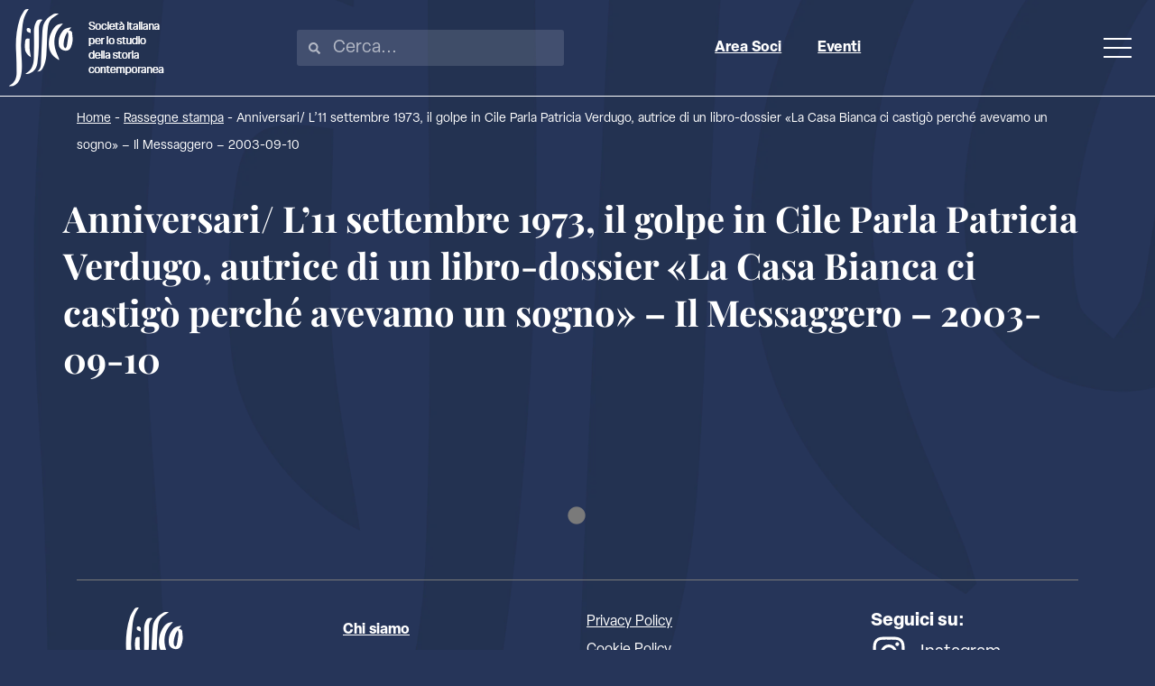

--- FILE ---
content_type: text/html; charset=UTF-8
request_url: https://www.sissco.it/rassegna-stampa/anniversari-l11-settembre-1973-il-golpe-in-cile-parla-patricia-verdugo-autrice-di-un-libro-dossier-la-casa-bianca-ci-castigo-perche-avevamo-un-sogno-il-messaggero-2003/
body_size: 28957
content:
<!doctype html><html lang="it-IT" prefix="og: https://ogp.me/ns#"><head><script data-no-optimize="1">var litespeed_docref=sessionStorage.getItem("litespeed_docref");litespeed_docref&&(Object.defineProperty(document,"referrer",{get:function(){return litespeed_docref}}),sessionStorage.removeItem("litespeed_docref"));</script> <meta charset="UTF-8"><meta name="viewport" content="width=device-width, initial-scale=1"><link rel="profile" href="https://gmpg.org/xfn/11"> <script type="litespeed/javascript">var _iub=_iub||[];_iub.csConfiguration={"askConsentAtCookiePolicyUpdate":!0,"floatingPreferencesButtonDisplay":"bottom-right","perPurposeConsent":!0,"siteId":3140946,"whitelabel":!1,"cookiePolicyId":84193374,"lang":"it","banner":{"acceptButtonDisplay":!0,"closeButtonRejects":!0,"customizeButtonDisplay":!0,"explicitWithdrawal":!0,"listPurposes":!0,"position":"float-top-center"}}</script> <script type="litespeed/javascript" data-src="//cdn.iubenda.com/cs/iubenda_cs.js" charset="UTF-8"></script> <title>Anniversari/ L’11 settembre 1973, il golpe in Cile Parla Patricia Verdugo, autrice di un libro-dossier «La Casa Bianca ci castigò perché avevamo un sogno» - Il Messaggero - 2003-09-10 - SISSCO</title><meta name="robots" content="index, follow, max-snippet:-1, max-video-preview:-1, max-image-preview:large"/><link rel="canonical" href="https://www.sissco.it/rassegna-stampa/anniversari-l11-settembre-1973-il-golpe-in-cile-parla-patricia-verdugo-autrice-di-un-libro-dossier-la-casa-bianca-ci-castigo-perche-avevamo-un-sogno-il-messaggero-2003/" /><meta property="og:locale" content="it_IT" /><meta property="og:type" content="article" /><meta property="og:title" content="Anniversari/ L’11 settembre 1973, il golpe in Cile Parla Patricia Verdugo, autrice di un libro-dossier «La Casa Bianca ci castigò perché avevamo un sogno» - Il Messaggero - 2003-09-10 - SISSCO" /><meta property="og:url" content="https://www.sissco.it/rassegna-stampa/anniversari-l11-settembre-1973-il-golpe-in-cile-parla-patricia-verdugo-autrice-di-un-libro-dossier-la-casa-bianca-ci-castigo-perche-avevamo-un-sogno-il-messaggero-2003/" /><meta property="og:site_name" content="SISSCO" /><meta name="twitter:card" content="summary_large_image" /><meta name="twitter:title" content="Anniversari/ L’11 settembre 1973, il golpe in Cile Parla Patricia Verdugo, autrice di un libro-dossier «La Casa Bianca ci castigò perché avevamo un sogno» - Il Messaggero - 2003-09-10 - SISSCO" /> <script type="application/ld+json" class="rank-math-schema-pro">{"@context":"https://schema.org","@graph":[{"@type":"BreadcrumbList","@id":"https://www.sissco.it/rassegna-stampa/anniversari-l11-settembre-1973-il-golpe-in-cile-parla-patricia-verdugo-autrice-di-un-libro-dossier-la-casa-bianca-ci-castigo-perche-avevamo-un-sogno-il-messaggero-2003/#breadcrumb","itemListElement":[{"@type":"ListItem","position":"1","item":{"@id":"https://www.sissco.it","name":"Home"}},{"@type":"ListItem","position":"2","item":{"@id":"https://www.sissco.it/rassegna-stampa/","name":"Rassegne stampa"}},{"@type":"ListItem","position":"3","item":{"@id":"https://www.sissco.it/rassegna-stampa/anniversari-l11-settembre-1973-il-golpe-in-cile-parla-patricia-verdugo-autrice-di-un-libro-dossier-la-casa-bianca-ci-castigo-perche-avevamo-un-sogno-il-messaggero-2003/","name":"Anniversari/ L\u201911 settembre 1973, il golpe in Cile Parla Patricia Verdugo, autrice di un libro-dossier  \r\n \u00abLa Casa Bianca ci castig\u00f2 perch\u00e9 avevamo un sogno\u00bb &#8211; Il Messaggero &#8211; 2003-09-10"}}]}]}</script> <link rel="alternate" type="application/rss+xml" title="SISSCO &raquo; Feed" href="https://www.sissco.it/feed/" /><link rel="alternate" type="text/calendar" title="SISSCO &raquo; iCal Feed" href="https://www.sissco.it/calendario-storia-contemporanea/?ical=1" /><link data-asynced="1" as="style" onload="this.onload=null;this.rel='stylesheet'"  rel="preload" type="text/css" href="https://use.typekit.net/pdz4umy.css"><style id='wp-img-auto-sizes-contain-inline-css'>img:is([sizes=auto i],[sizes^="auto," i]){contain-intrinsic-size:3000px 1500px}
/*# sourceURL=wp-img-auto-sizes-contain-inline-css */</style><style id="litespeed-ccss">ul{box-sizing:border-box}:root{--wp--preset--font-size--normal:16px;--wp--preset--font-size--huge:42px}.screen-reader-text{border:0;clip:rect(1px,1px,1px,1px);-webkit-clip-path:inset(50%);clip-path:inset(50%);height:1px;margin:-1px;overflow:hidden;padding:0;position:absolute;width:1px;word-wrap:normal!important}body{--wp--preset--color--black:#000;--wp--preset--color--cyan-bluish-gray:#abb8c3;--wp--preset--color--white:#fff;--wp--preset--color--pale-pink:#f78da7;--wp--preset--color--vivid-red:#cf2e2e;--wp--preset--color--luminous-vivid-orange:#ff6900;--wp--preset--color--luminous-vivid-amber:#fcb900;--wp--preset--color--light-green-cyan:#7bdcb5;--wp--preset--color--vivid-green-cyan:#00d084;--wp--preset--color--pale-cyan-blue:#8ed1fc;--wp--preset--color--vivid-cyan-blue:#0693e3;--wp--preset--color--vivid-purple:#9b51e0;--wp--preset--gradient--vivid-cyan-blue-to-vivid-purple:linear-gradient(135deg,rgba(6,147,227,1) 0%,#9b51e0 100%);--wp--preset--gradient--light-green-cyan-to-vivid-green-cyan:linear-gradient(135deg,#7adcb4 0%,#00d082 100%);--wp--preset--gradient--luminous-vivid-amber-to-luminous-vivid-orange:linear-gradient(135deg,rgba(252,185,0,1) 0%,rgba(255,105,0,1) 100%);--wp--preset--gradient--luminous-vivid-orange-to-vivid-red:linear-gradient(135deg,rgba(255,105,0,1) 0%,#cf2e2e 100%);--wp--preset--gradient--very-light-gray-to-cyan-bluish-gray:linear-gradient(135deg,#eee 0%,#a9b8c3 100%);--wp--preset--gradient--cool-to-warm-spectrum:linear-gradient(135deg,#4aeadc 0%,#9778d1 20%,#cf2aba 40%,#ee2c82 60%,#fb6962 80%,#fef84c 100%);--wp--preset--gradient--blush-light-purple:linear-gradient(135deg,#ffceec 0%,#9896f0 100%);--wp--preset--gradient--blush-bordeaux:linear-gradient(135deg,#fecda5 0%,#fe2d2d 50%,#6b003e 100%);--wp--preset--gradient--luminous-dusk:linear-gradient(135deg,#ffcb70 0%,#c751c0 50%,#4158d0 100%);--wp--preset--gradient--pale-ocean:linear-gradient(135deg,#fff5cb 0%,#b6e3d4 50%,#33a7b5 100%);--wp--preset--gradient--electric-grass:linear-gradient(135deg,#caf880 0%,#71ce7e 100%);--wp--preset--gradient--midnight:linear-gradient(135deg,#020381 0%,#2874fc 100%);--wp--preset--font-size--small:13px;--wp--preset--font-size--medium:20px;--wp--preset--font-size--large:36px;--wp--preset--font-size--x-large:42px;--wp--preset--spacing--20:.44rem;--wp--preset--spacing--30:.67rem;--wp--preset--spacing--40:1rem;--wp--preset--spacing--50:1.5rem;--wp--preset--spacing--60:2.25rem;--wp--preset--spacing--70:3.38rem;--wp--preset--spacing--80:5.06rem;--wp--preset--shadow--natural:6px 6px 9px rgba(0,0,0,.2);--wp--preset--shadow--deep:12px 12px 50px rgba(0,0,0,.4);--wp--preset--shadow--sharp:6px 6px 0px rgba(0,0,0,.2);--wp--preset--shadow--outlined:6px 6px 0px -3px rgba(255,255,255,1),6px 6px rgba(0,0,0,1);--wp--preset--shadow--crisp:6px 6px 0px rgba(0,0,0,1)}:root{--tec-grid-gutter:48px;--tec-grid-gutter-negative:calc(var(--tec-grid-gutter)*-1);--tec-grid-gutter-half:calc(var(--tec-grid-gutter)/2);--tec-grid-gutter-half-negative:calc(var(--tec-grid-gutter-half)*-1);--tec-grid-gutter-small:42px;--tec-grid-gutter-small-negative:calc(var(--tec-grid-gutter-small)*-1);--tec-grid-gutter-small-half:calc(var(--tec-grid-gutter-small)/2);--tec-grid-gutter-small-half-negative:calc(var(--tec-grid-gutter-small-half)*-1);--tec-grid-gutter-page:42px;--tec-grid-gutter-page-small:19.5px;--tec-grid-width-default:1176px;--tec-grid-width-min:320px;--tec-grid-width:calc(var(--tec-grid-width-default) + var(--tec-grid-gutter-page)*2);--tec-grid-width-1-of-2:50%;--tec-grid-width-1-of-3:33.333%;--tec-grid-width-1-of-4:25%;--tec-grid-width-1-of-5:20%;--tec-grid-width-1-of-7:14.285%;--tec-grid-width-1-of-8:12.5%;--tec-grid-width-1-of-9:11.111%;--tec-spacer-0:4px;--tec-spacer-1:8px;--tec-spacer-2:12px;--tec-spacer-3:16px;--tec-spacer-4:20px;--tec-spacer-5:24px;--tec-spacer-6:28px;--tec-spacer-7:32px;--tec-spacer-8:40px;--tec-spacer-9:48px;--tec-spacer-10:56px;--tec-spacer-11:64px;--tec-spacer-12:80px;--tec-spacer-13:96px;--tec-spacer-14:160px;--tec-z-index-spinner-container:100;--tec-z-index-views-selector:30;--tec-z-index-dropdown:30;--tec-z-index-events-bar-button:20;--tec-z-index-search:10;--tec-z-index-filters:9;--tec-z-index-scroller:7;--tec-z-index-week-event-hover:5;--tec-z-index-map-event-hover:5;--tec-z-index-map-event-hover-actions:6;--tec-z-index-multiday-event:5;--tec-z-index-multiday-event-bar:2;--tec-color-text-primary:#141827;--tec-color-text-primary-light:rgba(20,24,39,.62);--tec-color-text-secondary:#5d5d5d;--tec-color-text-disabled:#d5d5d5;--tec-color-text-events-title:var(--tec-color-text-primary);--tec-color-text-event-title:var(--tec-color-text-events-title);--tec-color-text-event-date:var(--tec-color-text-primary);--tec-color-text-secondary-event-date:var(--tec-color-text-secondary);--tec-color-icon-primary:#5d5d5d;--tec-color-icon-primary-alt:#757575;--tec-color-icon-secondary:#bababa;--tec-color-icon-active:#141827;--tec-color-icon-disabled:#d5d5d5;--tec-color-icon-focus:#334aff;--tec-color-icon-error:#da394d;--tec-color-event-icon:#141827;--tec-color-event-icon-hover:#334aff;--tec-color-accent-primary:#334aff;--tec-color-accent-primary-hover:rgba(51,74,255,.8);--tec-color-accent-primary-active:rgba(51,74,255,.9);--tec-color-accent-primary-background:rgba(51,74,255,.07);--tec-color-accent-secondary:#141827;--tec-color-accent-secondary-hover:rgba(20,24,39,.8);--tec-color-accent-secondary-active:rgba(20,24,39,.9);--tec-color-accent-secondary-background:rgba(20,24,39,.07);--tec-color-button-primary:var(--tec-color-accent-primary);--tec-color-button-primary-hover:var(--tec-color-accent-primary-hover);--tec-color-button-primary-active:var(--tec-color-accent-primary-active);--tec-color-button-primary-background:var(--tec-color-accent-primary-background);--tec-color-button-secondary:var(--tec-color-accent-secondary);--tec-color-button-secondary-hover:var(--tec-color-accent-secondary-hover);--tec-color-button-secondary-active:var(--tec-color-accent-secondary-active);--tec-color-button-secondary-background:var(--tec-color-accent-secondary-background);--tec-color-link-primary:var(--tec-color-text-primary);--tec-color-link-accent:var(--tec-color-accent-primary);--tec-color-link-accent-hover:rgba(51,74,255,.8);--tec-color-border-default:#d5d5d5;--tec-color-border-secondary:#e4e4e4;--tec-color-border-tertiary:#7d7d7d;--tec-color-border-hover:#5d5d5d;--tec-color-border-active:#141827;--tec-color-background:#fff;--tec-color-background-events:transparent;--tec-color-background-transparent:hsla(0,0%,100%,.6);--tec-color-background-secondary:#f7f6f6;--tec-color-background-messages:rgba(20,24,39,.07);--tec-color-background-secondary-hover:#f0eeee;--tec-color-background-error:rgba(218,57,77,.08);--tec-color-box-shadow:rgba(0,0,0,.14);--tec-color-box-shadow-secondary:rgba(0,0,0,.1);--tec-color-scroll-track:rgba(0,0,0,.25);--tec-color-scroll-bar:rgba(0,0,0,.5);--tec-color-background-primary-multiday:rgba(51,74,255,.24);--tec-color-background-primary-multiday-hover:rgba(51,74,255,.34);--tec-color-background-secondary-multiday:rgba(20,24,39,.24);--tec-color-background-secondary-multiday-hover:rgba(20,24,39,.34);--tec-color-accent-primary-week-event:rgba(51,74,255,.1);--tec-color-accent-primary-week-event-hover:rgba(51,74,255,.2);--tec-color-accent-primary-week-event-featured:rgba(51,74,255,.04);--tec-color-accent-primary-week-event-featured-hover:rgba(51,74,255,.14);--tec-color-background-secondary-datepicker:var(--tec-color-background-secondary);--tec-color-accent-primary-background-datepicker:var(--tec-color-accent-primary-background)}:root{--tec-grid-gutter:48px;--tec-grid-gutter-negative:calc(var(--tec-grid-gutter)*-1);--tec-grid-gutter-half:calc(var(--tec-grid-gutter)/2);--tec-grid-gutter-half-negative:calc(var(--tec-grid-gutter-half)*-1);--tec-grid-gutter-small:42px;--tec-grid-gutter-small-negative:calc(var(--tec-grid-gutter-small)*-1);--tec-grid-gutter-small-half:calc(var(--tec-grid-gutter-small)/2);--tec-grid-gutter-small-half-negative:calc(var(--tec-grid-gutter-small-half)*-1);--tec-grid-gutter-page:42px;--tec-grid-gutter-page-small:19.5px;--tec-grid-width-default:1176px;--tec-grid-width-min:320px;--tec-grid-width:calc(var(--tec-grid-width-default) + var(--tec-grid-gutter-page)*2);--tec-grid-width-1-of-2:50%;--tec-grid-width-1-of-3:33.333%;--tec-grid-width-1-of-4:25%;--tec-grid-width-1-of-5:20%;--tec-grid-width-1-of-7:14.285%;--tec-grid-width-1-of-8:12.5%;--tec-grid-width-1-of-9:11.111%;--tec-spacer-0:4px;--tec-spacer-1:8px;--tec-spacer-2:12px;--tec-spacer-3:16px;--tec-spacer-4:20px;--tec-spacer-5:24px;--tec-spacer-6:28px;--tec-spacer-7:32px;--tec-spacer-8:40px;--tec-spacer-9:48px;--tec-spacer-10:56px;--tec-spacer-11:64px;--tec-spacer-12:80px;--tec-spacer-13:96px;--tec-spacer-14:160px;--tec-z-index-spinner-container:100;--tec-z-index-views-selector:30;--tec-z-index-dropdown:30;--tec-z-index-events-bar-button:20;--tec-z-index-search:10;--tec-z-index-filters:9;--tec-z-index-scroller:7;--tec-z-index-week-event-hover:5;--tec-z-index-map-event-hover:5;--tec-z-index-map-event-hover-actions:6;--tec-z-index-multiday-event:5;--tec-z-index-multiday-event-bar:2;--tec-color-text-primary:#141827;--tec-color-text-primary-light:rgba(20,24,39,.62);--tec-color-text-secondary:#5d5d5d;--tec-color-text-disabled:#d5d5d5;--tec-color-text-events-title:var(--tec-color-text-primary);--tec-color-text-event-title:var(--tec-color-text-events-title);--tec-color-text-event-date:var(--tec-color-text-primary);--tec-color-text-secondary-event-date:var(--tec-color-text-secondary);--tec-color-icon-primary:#5d5d5d;--tec-color-icon-primary-alt:#757575;--tec-color-icon-secondary:#bababa;--tec-color-icon-active:#141827;--tec-color-icon-disabled:#d5d5d5;--tec-color-icon-focus:#334aff;--tec-color-icon-error:#da394d;--tec-color-event-icon:#141827;--tec-color-event-icon-hover:#334aff;--tec-color-accent-primary:#334aff;--tec-color-accent-primary-hover:rgba(51,74,255,.8);--tec-color-accent-primary-active:rgba(51,74,255,.9);--tec-color-accent-primary-background:rgba(51,74,255,.07);--tec-color-accent-secondary:#141827;--tec-color-accent-secondary-hover:rgba(20,24,39,.8);--tec-color-accent-secondary-active:rgba(20,24,39,.9);--tec-color-accent-secondary-background:rgba(20,24,39,.07);--tec-color-button-primary:var(--tec-color-accent-primary);--tec-color-button-primary-hover:var(--tec-color-accent-primary-hover);--tec-color-button-primary-active:var(--tec-color-accent-primary-active);--tec-color-button-primary-background:var(--tec-color-accent-primary-background);--tec-color-button-secondary:var(--tec-color-accent-secondary);--tec-color-button-secondary-hover:var(--tec-color-accent-secondary-hover);--tec-color-button-secondary-active:var(--tec-color-accent-secondary-active);--tec-color-button-secondary-background:var(--tec-color-accent-secondary-background);--tec-color-link-primary:var(--tec-color-text-primary);--tec-color-link-accent:var(--tec-color-accent-primary);--tec-color-link-accent-hover:rgba(51,74,255,.8);--tec-color-border-default:#d5d5d5;--tec-color-border-secondary:#e4e4e4;--tec-color-border-tertiary:#7d7d7d;--tec-color-border-hover:#5d5d5d;--tec-color-border-active:#141827;--tec-color-background:#fff;--tec-color-background-events:transparent;--tec-color-background-transparent:hsla(0,0%,100%,.6);--tec-color-background-secondary:#f7f6f6;--tec-color-background-messages:rgba(20,24,39,.07);--tec-color-background-secondary-hover:#f0eeee;--tec-color-background-error:rgba(218,57,77,.08);--tec-color-box-shadow:rgba(0,0,0,.14);--tec-color-box-shadow-secondary:rgba(0,0,0,.1);--tec-color-scroll-track:rgba(0,0,0,.25);--tec-color-scroll-bar:rgba(0,0,0,.5);--tec-color-background-primary-multiday:rgba(51,74,255,.24);--tec-color-background-primary-multiday-hover:rgba(51,74,255,.34);--tec-color-background-secondary-multiday:rgba(20,24,39,.24);--tec-color-background-secondary-multiday-hover:rgba(20,24,39,.34);--tec-color-accent-primary-week-event:rgba(51,74,255,.1);--tec-color-accent-primary-week-event-hover:rgba(51,74,255,.2);--tec-color-accent-primary-week-event-featured:rgba(51,74,255,.04);--tec-color-accent-primary-week-event-featured-hover:rgba(51,74,255,.14);--tec-color-background-secondary-datepicker:var(--tec-color-background-secondary);--tec-color-accent-primary-background-datepicker:var(--tec-color-accent-primary-background);--tec-border-radius-default:4px;--tec-border-width-week-event:2px;--tec-box-shadow-default:0 2px 5px 0 var(--tec-color-box-shadow);--tec-box-shadow-tooltip:0 2px 12px 0 var(--tec-color-box-shadow);--tec-box-shadow-card:0 1px 6px 2px var(--tec-color-box-shadow);--tec-box-shadow-multiday:16px 6px 6px -2px var(--tec-color-box-shadow-secondary);--tec-form-color-background:var(--tec-color-background);--tec-form-color-border-default:var(--tec-color-text-primary);--tec-form-color-border-active:var(--tec-color-accent-secondary);--tec-form-color-border-secondary:var(--tec-color-border-tertiary);--tec-form-color-accent-primary:var(--tec-color-accent-primary);--tec-form-box-shadow-default:var(--tec-box-shadow-default);--tec-opacity-background:.07;--tec-opacity-select-highlighted:.3;--tec-opacity-icon-hover:.8;--tec-opacity-icon-active:.9;--tec-opacity-default:1;--tec-font-family-sans-serif:"Helvetica Neue",Helvetica,-apple-system,BlinkMacSystemFont,Roboto,Arial,sans-serif;--tec-font-weight-regular:400;--tec-font-weight-bold:700;--tec-font-size-0:11px;--tec-font-size-1:12px;--tec-font-size-2:14px;--tec-font-size-3:16px;--tec-font-size-4:18px;--tec-font-size-5:20px;--tec-font-size-6:22px;--tec-font-size-7:24px;--tec-font-size-8:28px;--tec-font-size-9:32px;--tec-font-size-10:42px;--tec-line-height-0:1.38;--tec-line-height-1:1.42;--tec-line-height-2:1.5;--tec-line-height-3:1.62}html{line-height:1.15;-webkit-text-size-adjust:100%}*,:after,:before{box-sizing:border-box}body{margin:0;font-family:-apple-system,BlinkMacSystemFont,Segoe UI,Roboto,Helvetica Neue,Arial,Noto Sans,sans-serif,Apple Color Emoji,Segoe UI Emoji,Segoe UI Symbol,Noto Color Emoji;font-size:1rem;font-weight:400;line-height:1.5;color:#333;background-color:#fff;-webkit-font-smoothing:antialiased;-moz-osx-font-smoothing:grayscale}h1{margin-block-start:.5rem;margin-block-end:1rem;font-family:inherit;font-weight:500;line-height:1.2;color:inherit}h1{font-size:2.5rem}p{margin-block-start:0;margin-block-end:.9rem}a{background-color:transparent;text-decoration:none;color:#c36}a:not([href]):not([tabindex]){color:inherit;text-decoration:none}b,strong{font-weight:bolder}img{border-style:none;height:auto;max-width:100%}label{display:inline-block;line-height:1;vertical-align:middle}input{font-family:inherit;font-size:1rem;line-height:1.5;margin:0}input[type=search]{width:100%;border:1px solid #666;border-radius:3px;padding:.5rem 1rem}input{overflow:visible}[type=checkbox]{box-sizing:border-box;padding:0}[type=search]{-webkit-appearance:textfield;outline-offset:-2px}[type=search]::-webkit-search-decoration{-webkit-appearance:none}::-webkit-file-upload-button{-webkit-appearance:button;font:inherit}li,ul{margin-block-start:0;margin-block-end:0;border:0;outline:0;font-size:100%;vertical-align:baseline;background:0 0}.screen-reader-text{clip:rect(1px,1px,1px,1px);height:1px;overflow:hidden;position:absolute!important;width:1px;word-wrap:normal!important}.page-header .entry-title,body:not([class*=elementor-page-]) .site-main{margin-inline-start:auto;margin-inline-end:auto;width:100%}@media (max-width:575px){.page-header .entry-title,body:not([class*=elementor-page-]) .site-main{padding-inline-start:10px;padding-inline-end:10px}}@media (min-width:576px){.page-header .entry-title,body:not([class*=elementor-page-]) .site-main{max-width:500px}}@media (min-width:768px){.page-header .entry-title,body:not([class*=elementor-page-]) .site-main{max-width:600px}}@media (min-width:992px){.page-header .entry-title,body:not([class*=elementor-page-]) .site-main{max-width:800px}}@media (min-width:1200px){.page-header .entry-title,body:not([class*=elementor-page-]) .site-main{max-width:1140px}}.elementor-screen-only,.screen-reader-text{position:absolute;top:-10000em;width:1px;height:1px;margin:-1px;padding:0;overflow:hidden;clip:rect(0,0,0,0);border:0}.elementor *,.elementor :after,.elementor :before{box-sizing:border-box}.elementor a{box-shadow:none;text-decoration:none}.elementor img{height:auto;max-width:100%;border:none;border-radius:0;box-shadow:none}.elementor-element{--flex-direction:initial;--flex-wrap:initial;--justify-content:initial;--align-items:initial;--align-content:initial;--gap:initial;--flex-basis:initial;--flex-grow:initial;--flex-shrink:initial;--order:initial;--align-self:initial;flex-basis:var(--flex-basis);flex-grow:var(--flex-grow);flex-shrink:var(--flex-shrink);order:var(--order);align-self:var(--align-self)}:root{--page-title-display:block}h1.entry-title{display:var(--page-title-display)}.elementor-widget{position:relative}.elementor-widget:not(:last-child){margin-bottom:20px}.elementor-widget:not(:last-child).elementor-widget__width-initial{margin-bottom:0}.e-con{--border-radius:0;--border-top-width:0px;--border-right-width:0px;--border-bottom-width:0px;--border-left-width:0px;--border-style:initial;--border-color:initial;--container-widget-width:100%;--container-widget-height:initial;--container-widget-flex-grow:0;--container-widget-align-self:initial;--content-width:min(100%,var(--container-max-width,1140px));--width:100%;--min-height:initial;--height:auto;--text-align:initial;--margin-top:0px;--margin-right:0px;--margin-bottom:0px;--margin-left:0px;--padding-top:var(--container-default-padding-top,10px);--padding-right:var(--container-default-padding-right,10px);--padding-bottom:var(--container-default-padding-bottom,10px);--padding-left:var(--container-default-padding-left,10px);--position:relative;--z-index:revert;--overflow:visible;--gap:var(--widgets-spacing,20px);--overlay-mix-blend-mode:initial;--overlay-opacity:1;--e-con-grid-template-columns:repeat(3,1fr);--e-con-grid-template-rows:repeat(2,1fr);position:var(--position);width:var(--width);min-width:0;min-height:var(--min-height);height:var(--height);border-radius:var(--border-radius);z-index:var(--z-index);overflow:var(--overflow);--flex-wrap-mobile:wrap;margin-block-start:var(--margin-block-start);margin-inline-end:var(--margin-inline-end);margin-block-end:var(--margin-block-end);margin-inline-start:var(--margin-inline-start);padding-inline-start:var(--padding-inline-start);padding-inline-end:var(--padding-inline-end);--margin-block-start:var(--margin-top);--margin-block-end:var(--margin-bottom);--margin-inline-start:var(--margin-left);--margin-inline-end:var(--margin-right);--padding-inline-start:var(--padding-left);--padding-inline-end:var(--padding-right);--padding-block-start:var(--padding-top);--padding-block-end:var(--padding-bottom);--border-block-start-width:var(--border-top-width);--border-block-end-width:var(--border-bottom-width);--border-inline-start-width:var(--border-left-width);--border-inline-end-width:var(--border-right-width)}.e-con.e-flex{--flex-direction:column;--flex-basis:auto;--flex-grow:0;--flex-shrink:1;flex:var(--flex-grow) var(--flex-shrink) var(--flex-basis)}.e-con-full,.e-con>.e-con-inner{text-align:var(--text-align);padding-block-start:var(--padding-block-start);padding-block-end:var(--padding-block-end)}.e-con-full.e-flex,.e-con.e-flex>.e-con-inner{flex-direction:var(--flex-direction)}.e-con,.e-con>.e-con-inner{display:var(--display)}.e-con-boxed.e-flex{flex-direction:column;flex-wrap:nowrap;justify-content:normal;align-items:normal;align-content:normal}.e-con-boxed{text-align:initial;gap:initial}.e-con.e-flex>.e-con-inner{flex-wrap:var(--flex-wrap);justify-content:var(--justify-content);align-items:var(--align-items);align-content:var(--align-content);flex-basis:auto;flex-grow:1;flex-shrink:1;align-self:auto}.e-con>.e-con-inner{gap:var(--gap);width:100%;max-width:var(--content-width);margin:0 auto;padding-inline-start:0;padding-inline-end:0;height:100%}.e-con .elementor-widget.elementor-widget{margin-block-end:0}.e-con:before{content:var(--background-overlay);display:block;position:absolute;mix-blend-mode:var(--overlay-mix-blend-mode);opacity:var(--overlay-opacity);border-radius:var(--border-radius);border-style:var(--border-style);border-color:var(--border-color);border-block-start-width:var(--border-block-start-width);border-inline-end-width:var(--border-inline-end-width);border-block-end-width:var(--border-block-end-width);border-inline-start-width:var(--border-inline-start-width);top:calc(0px - var(--border-top-width));left:calc(0px - var(--border-left-width));width:max(100% + var(--border-left-width) + var(--border-right-width),100%);height:max(100% + var(--border-top-width) + var(--border-bottom-width),100%)}.e-con .elementor-widget{min-width:0}.e-con>.e-con-inner>.elementor-widget>.elementor-widget-container,.e-con>.elementor-widget>.elementor-widget-container{height:100%}.e-con.e-con>.e-con-inner>.elementor-widget,.elementor.elementor .e-con>.elementor-widget{max-width:100%}@media (max-width:767px){.e-con.e-flex{--width:100%;--flex-wrap:var(--flex-wrap-mobile)}}.elementor-button{display:inline-block;line-height:1;background-color:#69727d;font-size:15px;padding:12px 24px;border-radius:3px;color:#fff;fill:#fff;text-align:center}.elementor-button:visited{color:#fff}.elementor-button-content-wrapper{display:flex;justify-content:center;flex-direction:row;gap:5px}.elementor-button-text{display:inline-block}.elementor-button span{text-decoration:inherit}.elementor-icon{display:inline-block;line-height:1;color:#69727d;font-size:50px;text-align:center}.elementor-icon svg{width:1em;height:1em;position:relative;display:block}.elementor-icon svg:before{position:absolute;left:50%;transform:translateX(-50%)}.elementor-element{--swiper-theme-color:#000;--swiper-navigation-size:44px;--swiper-pagination-bullet-size:6px;--swiper-pagination-bullet-horizontal-gap:6px}.elementor .elementor-element ul.elementor-icon-list-items{padding:0}@media (max-width:767px){.elementor .elementor-hidden-mobile{display:none}}@media (min-width:768px) and (max-width:1024px){.elementor .elementor-hidden-tablet{display:none}}@media (min-width:1025px) and (max-width:99999px){.elementor .elementor-hidden-desktop{display:none}}.elementor-kit-32577{--e-global-color-primary:#263559;--e-global-color-secondary:#fff;--e-global-color-text:#7a7a7a;--e-global-color-accent:#9ef4ed;--e-global-color-1611020:#000;--e-global-typography-primary-font-family:"Playfair Display";--e-global-typography-primary-font-size:40px;--e-global-typography-primary-font-weight:700;--e-global-typography-primary-line-height:1.3em;--e-global-typography-primary-letter-spacing:0px;--e-global-typography-primary-word-spacing:0px;--e-global-typography-secondary-font-family:"elza";--e-global-typography-secondary-font-size:2rem;--e-global-typography-secondary-font-weight:700;--e-global-typography-secondary-letter-spacing:0px;--e-global-typography-secondary-word-spacing:0px;--e-global-typography-text-font-family:"elza";--e-global-typography-text-font-size:1.25rem;--e-global-typography-text-font-weight:400;--e-global-typography-text-line-height:1.5em;--e-global-typography-text-letter-spacing:0px;--e-global-typography-text-word-spacing:1px;--e-global-typography-accent-font-family:"elza";--e-global-typography-accent-font-size:23px;--e-global-typography-accent-font-weight:600;--e-global-typography-accent-text-transform:uppercase;--e-global-typography-accent-line-height:1.2px;--e-global-typography-accent-letter-spacing:0px;--e-global-typography-accent-word-spacing:0px;--e-global-typography-ba7ceb1-font-family:"elza";--e-global-typography-ba7ceb1-font-size:1rem;--e-global-typography-ba7ceb1-font-weight:700;--e-global-typography-ba7ceb1-line-height:1.5em;--e-global-typography-ba7ceb1-letter-spacing:0px;--e-global-typography-ba7ceb1-word-spacing:1px;color:var(--e-global-color-secondary);font-family:var(--e-global-typography-text-font-family),Sans-serif;font-size:var(--e-global-typography-text-font-size);font-weight:var(--e-global-typography-text-font-weight);line-height:var(--e-global-typography-text-line-height);letter-spacing:var(--e-global-typography-text-letter-spacing);word-spacing:var(--e-global-typography-text-word-spacing);background-color:var(--e-global-color-primary);background-image:url("https://www.sissco.it/wp-content/uploads/2022/08/logo-sfondo-new.png");background-position:center center;background-repeat:no-repeat;background-size:120vw auto}.elementor-kit-32577 p{margin-bottom:1.5em}.elementor-kit-32577 a{color:var(--e-global-color-secondary);text-decoration:underline}.elementor-kit-32577 h1{color:var(--e-global-color-secondary);font-family:var(--e-global-typography-primary-font-family),Sans-serif;font-size:var(--e-global-typography-primary-font-size);font-weight:var(--e-global-typography-primary-font-weight);line-height:var(--e-global-typography-primary-line-height);letter-spacing:var(--e-global-typography-primary-letter-spacing);word-spacing:var(--e-global-typography-primary-word-spacing)}.elementor-kit-32577 .elementor-button{font-size:16px;font-weight:500;text-transform:uppercase;text-decoration:none;line-height:16px;color:var(--e-global-color-primary);background-color:var(--e-global-color-secondary);border-style:none;border-radius:0;padding:10px 15px 2px}.e-con{--container-max-width:1110px}.elementor-widget:not(:last-child){margin-block-end:20px}.elementor-element{--widgets-spacing:20px 20px}h1.entry-title{display:var(--page-title-display)}@media (min-width:1025px){.elementor-kit-32577{background-attachment:fixed}}@media (max-width:1024px){.elementor-kit-32577{font-size:var(--e-global-typography-text-font-size);line-height:var(--e-global-typography-text-line-height);letter-spacing:var(--e-global-typography-text-letter-spacing);word-spacing:var(--e-global-typography-text-word-spacing)}.elementor-kit-32577 h1{font-size:var(--e-global-typography-primary-font-size);line-height:var(--e-global-typography-primary-line-height);letter-spacing:var(--e-global-typography-primary-letter-spacing);word-spacing:var(--e-global-typography-primary-word-spacing)}.e-con{--container-max-width:1200px}}@media (max-width:767px){.elementor-kit-32577{font-size:var(--e-global-typography-text-font-size);line-height:var(--e-global-typography-text-line-height);letter-spacing:var(--e-global-typography-text-letter-spacing);word-spacing:var(--e-global-typography-text-word-spacing)}.elementor-kit-32577 h1{font-size:var(--e-global-typography-primary-font-size);line-height:var(--e-global-typography-primary-line-height);letter-spacing:var(--e-global-typography-primary-letter-spacing);word-spacing:var(--e-global-typography-primary-word-spacing)}.e-con{--container-max-width:767px}}:root{--swiper-theme-color:#007aff}:root{--swiper-navigation-size:44px}.elementor-location-footer:before,.elementor-location-header:before{content:"";display:table;clear:both}.elementor-32669 .elementor-element.elementor-element-fb322ee{--display:flex;--flex-direction:row;--container-widget-width:calc((1 - var(--container-widget-flex-grow))*100%);--container-widget-height:100%;--container-widget-flex-grow:1;--container-widget-align-self:stretch;--flex-wrap-mobile:wrap;--justify-content:space-between;--align-items:center;--gap:0px 0px;border-style:solid;--border-style:solid;border-width:0 0 1px;--border-top-width:0px;--border-right-width:0px;--border-bottom-width:1px;--border-left-width:0px;border-color:var(--e-global-color-secondary);--border-color:var(--e-global-color-secondary);--border-radius:0px}.elementor-32669 .elementor-element.elementor-element-8c56427{text-align:left}.elementor-32669 .elementor-element.elementor-element-8c56427 img{width:172px;height:86px}.elementor-32669 .elementor-element.elementor-element-e5c2753 .elementor-search-form__container{min-height:50px}body:not(.rtl) .elementor-32669 .elementor-element.elementor-element-e5c2753 .elementor-search-form__icon{padding-left:calc(50px/3)}.elementor-32669 .elementor-element.elementor-element-e5c2753 .elementor-search-form__input{padding-left:calc(50px/3);padding-right:calc(50px/3)}.elementor-32669 .elementor-element.elementor-element-e5c2753 .elementor-search-form__icon{--e-search-form-icon-size-minimal:13px}.elementor-32669 .elementor-element.elementor-element-e5c2753 input[type=search].elementor-search-form__input{font-family:var(--e-global-typography-text-font-family),Sans-serif;font-size:var(--e-global-typography-text-font-size);font-weight:var(--e-global-typography-text-font-weight);line-height:var(--e-global-typography-text-line-height);letter-spacing:var(--e-global-typography-text-letter-spacing);word-spacing:var(--e-global-typography-text-word-spacing)}.elementor-32669 .elementor-element.elementor-element-e5c2753 .elementor-search-form__input,.elementor-32669 .elementor-element.elementor-element-e5c2753 .elementor-search-form__icon{color:var(--e-global-color-secondary);fill:var(--e-global-color-secondary)}.elementor-32669 .elementor-element.elementor-element-e5c2753:not(.elementor-search-form--skin-full_screen) .elementor-search-form__container{background-color:#F9F9F921;border-radius:3px}.elementor-32669 .elementor-element.elementor-element-e0ec9b9 .elementor-menu-toggle{margin:0 auto}.elementor-32669 .elementor-element.elementor-element-e0ec9b9 .elementor-nav-menu .elementor-item{font-family:var(--e-global-typography-ba7ceb1-font-family),Sans-serif;font-size:var(--e-global-typography-ba7ceb1-font-size);font-weight:var(--e-global-typography-ba7ceb1-font-weight);line-height:var(--e-global-typography-ba7ceb1-line-height);letter-spacing:var(--e-global-typography-ba7ceb1-letter-spacing);word-spacing:var(--e-global-typography-ba7ceb1-word-spacing)}.elementor-32669 .elementor-element.elementor-element-e0ec9b9 .elementor-nav-menu--main .elementor-item{color:var(--e-global-color-secondary);fill:var(--e-global-color-secondary)}.elementor-32669 .elementor-element.elementor-element-e0ec9b9 .e--pointer-underline .elementor-item:after{height:0}.elementor-32669 .elementor-element.elementor-element-e0ec9b9 .elementor-nav-menu--dropdown a,.elementor-32669 .elementor-element.elementor-element-e0ec9b9 .elementor-menu-toggle{color:var(--e-global-color-secondary)}.elementor-32669 .elementor-element.elementor-element-e0ec9b9 .elementor-nav-menu--dropdown{background-color:#263559;border-style:solid;border-width:1px}.elementor-32669 .elementor-element.elementor-element-e0ec9b9 .elementor-nav-menu--dropdown .elementor-item,.elementor-32669 .elementor-element.elementor-element-e0ec9b9 .elementor-nav-menu--dropdown .elementor-sub-item{font-family:var(--e-global-typography-ba7ceb1-font-family),Sans-serif;font-size:var(--e-global-typography-ba7ceb1-font-size);font-weight:var(--e-global-typography-ba7ceb1-font-weight);letter-spacing:var(--e-global-typography-ba7ceb1-letter-spacing);word-spacing:var(--e-global-typography-ba7ceb1-word-spacing)}.elementor-32669 .elementor-element.elementor-element-e0ec9b9 .elementor-nav-menu--main .elementor-nav-menu--dropdown,.elementor-32669 .elementor-element.elementor-element-e0ec9b9 .elementor-nav-menu__container.elementor-nav-menu--dropdown{box-shadow:0px 0px 10px 0px rgba(0,0,0,.5)}.elementor-32669 .elementor-element.elementor-element-e0ec9b9 .elementor-nav-menu--main>.elementor-nav-menu>li>.elementor-nav-menu--dropdown,.elementor-32669 .elementor-element.elementor-element-e0ec9b9 .elementor-nav-menu__container.elementor-nav-menu--dropdown{margin-top:100px!important}.elementor-32669 .elementor-element.elementor-element-e0ec9b9{width:var(--container-widget-width,22.91%);max-width:22.91%;--container-widget-width:22.91%;--container-widget-flex-grow:0}.elementor-32669 .elementor-element.elementor-element-e0ec9b9.elementor-element{--flex-grow:0;--flex-shrink:0}.elementor-32669 .elementor-element.elementor-element-f18a291 .checkbox-toggle{left:0}.elementor-32669 .elementor-element.elementor-element-f18a291 .ue_hamburger{left:0;padding:15px;width:60px;height:60px;border-radius:0}.elementor-32669 .elementor-element.elementor-element-f18a291 .ue_inner_menu-box{transform:translate(0,1px)}.elementor-32669 .elementor-element.elementor-element-f18a291 .ue_menu_wrapper{height:60px}.elementor-32669 .elementor-element.elementor-element-f18a291 .ue_inner_menu{background-color:#fff}.elementor-32669 .elementor-element.elementor-element-f18a291 .ue_menu>div>div{text-align:left}.elementor-32669 .elementor-element.elementor-element-f18a291 .ue_menu div div ul li a{font-size:15px;font-weight:800;line-height:1px;word-spacing:0px}.elementor-32669 .elementor-element.elementor-element-f18a291 .ue_menu ul li a{color:var(--e-global-color-1611020)}.elementor-32669 .elementor-element.elementor-element-f18a291 .ue_menu ul li{margin:0}.elementor-32669 .elementor-element.elementor-element-f18a291 .ue_menu ul ul li a{color:var(--e-global-color-1611020)}.elementor-32669 .elementor-element.elementor-element-f18a291 .ue_menu ul ul li a:after{background-color:#fff}.elementor-32669 .elementor-element.elementor-element-f18a291 .ue_menu ul ul li{margin:11px 0 0}.elementor-32669 .elementor-element.elementor-element-f18a291{width:var(--container-widget-width,3.766%);max-width:3.766%;--container-widget-width:3.766%;--container-widget-flex-grow:0}.elementor-32669 .elementor-element.elementor-element-f18a291.elementor-element{--flex-grow:0;--flex-shrink:0}.elementor-32669 .elementor-element.elementor-element-ea1fd3f{--display:flex}.elementor-32669 .elementor-element.elementor-element-6b76149{font-size:.875rem}@media (min-width:768px){.elementor-32669 .elementor-element.elementor-element-fb322ee{--content-width:1350px}}@media (max-width:1024px){.elementor-32669 .elementor-element.elementor-element-e5c2753 input[type=search].elementor-search-form__input{font-size:var(--e-global-typography-text-font-size);line-height:var(--e-global-typography-text-line-height);letter-spacing:var(--e-global-typography-text-letter-spacing);word-spacing:var(--e-global-typography-text-word-spacing)}.elementor-32669 .elementor-element.elementor-element-e0ec9b9 .elementor-nav-menu .elementor-item{font-size:var(--e-global-typography-ba7ceb1-font-size);line-height:var(--e-global-typography-ba7ceb1-line-height);letter-spacing:var(--e-global-typography-ba7ceb1-letter-spacing);word-spacing:var(--e-global-typography-ba7ceb1-word-spacing)}.elementor-32669 .elementor-element.elementor-element-e0ec9b9 .elementor-nav-menu--dropdown .elementor-item,.elementor-32669 .elementor-element.elementor-element-e0ec9b9 .elementor-nav-menu--dropdown .elementor-sub-item{font-size:var(--e-global-typography-ba7ceb1-font-size);letter-spacing:var(--e-global-typography-ba7ceb1-letter-spacing);word-spacing:var(--e-global-typography-ba7ceb1-word-spacing)}}@media (max-width:767px){.elementor-32669 .elementor-element.elementor-element-e5c2753 input[type=search].elementor-search-form__input{font-size:var(--e-global-typography-text-font-size);line-height:var(--e-global-typography-text-line-height);letter-spacing:var(--e-global-typography-text-letter-spacing);word-spacing:var(--e-global-typography-text-word-spacing)}.elementor-32669 .elementor-element.elementor-element-e0ec9b9 .elementor-nav-menu .elementor-item{font-size:var(--e-global-typography-ba7ceb1-font-size);line-height:var(--e-global-typography-ba7ceb1-line-height);letter-spacing:var(--e-global-typography-ba7ceb1-letter-spacing);word-spacing:var(--e-global-typography-ba7ceb1-word-spacing)}.elementor-32669 .elementor-element.elementor-element-e0ec9b9 .elementor-nav-menu--dropdown .elementor-item,.elementor-32669 .elementor-element.elementor-element-e0ec9b9 .elementor-nav-menu--dropdown .elementor-sub-item{font-size:var(--e-global-typography-ba7ceb1-font-size);letter-spacing:var(--e-global-typography-ba7ceb1-letter-spacing);word-spacing:var(--e-global-typography-ba7ceb1-word-spacing)}}.elementor-32684 .elementor-element.elementor-element-74e13965{--display:flex;--flex-direction:column;--container-widget-width:100%;--container-widget-height:initial;--container-widget-flex-grow:0;--container-widget-align-self:initial;--flex-wrap-mobile:wrap}.elementor-32684 .elementor-element.elementor-element-619467d7{--display:flex;border-style:solid;--border-style:solid;border-width:0 0 1px;--border-top-width:0px;--border-right-width:0px;--border-bottom-width:1px;--border-left-width:0px;border-color:var(--e-global-color-text);--border-color:var(--e-global-color-text);--border-radius:0px;--margin-top:100px;--margin-bottom:0px;--margin-left:0px;--margin-right:0px;--padding-top:0px;--padding-bottom:50px;--padding-left:0px;--padding-right:0px}.elementor-32684 .elementor-element.elementor-element-16bebeff{--divider-border-style:solid;--divider-color:#7a7a7a;--divider-border-width:1px}.elementor-32684 .elementor-element.elementor-element-16bebeff .elementor-divider-separator{width:2%;margin:0 auto;margin-center:0}.elementor-32684 .elementor-element.elementor-element-16bebeff .elementor-divider{text-align:center;padding-block-start:11px;padding-block-end:11px}.elementor-32684 .elementor-element.elementor-element-16bebeff.elementor-view-default .elementor-icon{color:var(--e-global-color-text);border-color:var(--e-global-color-text)}.elementor-32684 .elementor-element.elementor-element-16bebeff.elementor-view-default .elementor-icon svg{fill:var(--e-global-color-text)}.elementor-32684 .elementor-element.elementor-element-3f6a782{--display:flex;--flex-direction:row;--container-widget-width:initial;--container-widget-height:100%;--container-widget-flex-grow:1;--container-widget-align-self:stretch;--flex-wrap-mobile:wrap;--gap:0px 0px}.elementor-32684 .elementor-element.elementor-element-dd19fa9{--display:flex;--flex-direction:column;--container-widget-width:100%;--container-widget-height:initial;--container-widget-flex-grow:0;--container-widget-align-self:initial;--flex-wrap-mobile:wrap}.elementor-32684 .elementor-element.elementor-element-ea4eb6d{text-align:center}.elementor-32684 .elementor-element.elementor-element-7e641b3{--display:flex;--flex-direction:column;--container-widget-width:100%;--container-widget-height:initial;--container-widget-flex-grow:0;--container-widget-align-self:initial;--flex-wrap-mobile:wrap}.elementor-32684 .elementor-element.elementor-element-41bc6d9 .elementor-menu-toggle{margin:0 auto}.elementor-32684 .elementor-element.elementor-element-41bc6d9 .elementor-nav-menu .elementor-item{font-family:var(--e-global-typography-ba7ceb1-font-family),Sans-serif;font-size:var(--e-global-typography-ba7ceb1-font-size);font-weight:var(--e-global-typography-ba7ceb1-font-weight);line-height:var(--e-global-typography-ba7ceb1-line-height);letter-spacing:var(--e-global-typography-ba7ceb1-letter-spacing);word-spacing:var(--e-global-typography-ba7ceb1-word-spacing)}.elementor-32684 .elementor-element.elementor-element-41bc6d9>.elementor-widget-container{padding:0 0 0 25px}.elementor-32684 .elementor-element.elementor-element-7ec096f>.elementor-widget-container{margin:0}.elementor-32684 .elementor-element.elementor-element-94811a6{--display:flex;--flex-direction:column;--container-widget-width:100%;--container-widget-height:initial;--container-widget-flex-grow:0;--container-widget-align-self:initial;--flex-wrap-mobile:wrap}.elementor-32684 .elementor-element.elementor-element-307595b{--display:flex;--flex-direction:column;--container-widget-width:100%;--container-widget-height:initial;--container-widget-flex-grow:0;--container-widget-align-self:initial;--flex-wrap-mobile:wrap}.elementor-32684 .elementor-element.elementor-element-ff9ef10>.elementor-widget-container{margin:0;padding:0}.elementor-32684 .elementor-element.elementor-element-12c3a64 .elementor-icon-list-items:not(.elementor-inline-items) .elementor-icon-list-item:not(:last-child){padding-bottom:calc(16px/2)}.elementor-32684 .elementor-element.elementor-element-12c3a64 .elementor-icon-list-items:not(.elementor-inline-items) .elementor-icon-list-item:not(:first-child){margin-top:calc(16px/2)}.elementor-32684 .elementor-element.elementor-element-12c3a64{--e-icon-list-icon-size:60px;--e-icon-list-icon-align:left;--e-icon-list-icon-margin:0 calc(var(--e-icon-list-icon-size,1em)*0.25) 0 0;--icon-vertical-align:flex-start;--icon-vertical-offset:0px}.elementor-32684 .elementor-element.elementor-element-12c3a64 .elementor-icon-list-item>a{font-family:var(--e-global-typography-text-font-family),Sans-serif;font-size:var(--e-global-typography-text-font-size);font-weight:var(--e-global-typography-text-font-weight);line-height:var(--e-global-typography-text-line-height);letter-spacing:var(--e-global-typography-text-letter-spacing);word-spacing:var(--e-global-typography-text-word-spacing)}.elementor-32684 .elementor-element.elementor-element-e66d9db>.elementor-widget-container{margin:32px 0 0}@media (max-width:1024px){.elementor-32684 .elementor-element.elementor-element-16bebeff .elementor-divider-separator{width:0}.elementor-32684 .elementor-element.elementor-element-16bebeff{--divider-icon-size:12px}.elementor-32684 .elementor-element.elementor-element-41bc6d9 .elementor-nav-menu .elementor-item{font-size:var(--e-global-typography-ba7ceb1-font-size);line-height:var(--e-global-typography-ba7ceb1-line-height);letter-spacing:var(--e-global-typography-ba7ceb1-letter-spacing);word-spacing:var(--e-global-typography-ba7ceb1-word-spacing)}.elementor-32684 .elementor-element.elementor-element-12c3a64 .elementor-icon-list-item>a{font-size:var(--e-global-typography-text-font-size);line-height:var(--e-global-typography-text-line-height);letter-spacing:var(--e-global-typography-text-letter-spacing);word-spacing:var(--e-global-typography-text-word-spacing)}}@media (max-width:767px){.elementor-32684 .elementor-element.elementor-element-41bc6d9 .elementor-nav-menu .elementor-item{font-size:var(--e-global-typography-ba7ceb1-font-size);line-height:var(--e-global-typography-ba7ceb1-line-height);letter-spacing:var(--e-global-typography-ba7ceb1-letter-spacing);word-spacing:var(--e-global-typography-ba7ceb1-word-spacing)}.elementor-32684 .elementor-element.elementor-element-12c3a64 .elementor-icon-list-item>a{font-size:var(--e-global-typography-text-font-size);line-height:var(--e-global-typography-text-line-height);letter-spacing:var(--e-global-typography-text-letter-spacing);word-spacing:var(--e-global-typography-text-word-spacing)}.elementor-32684 .elementor-element.elementor-element-12c3a64{width:auto;max-width:auto}}@media (min-width:768px){.elementor-32684 .elementor-element.elementor-element-3f6a782{--content-width:1350px}.elementor-32684 .elementor-element.elementor-element-dd19fa9{--width:25%}.elementor-32684 .elementor-element.elementor-element-7e641b3{--width:25%}.elementor-32684 .elementor-element.elementor-element-94811a6{--width:25%}.elementor-32684 .elementor-element.elementor-element-307595b{--width:25%}}.outer-menu .ue_hamburger div{background-color:#fff!important}.elementor-button{fill:#263559}#menu-primo_main_menu{gap:2.5rem}ul#menu-primo_main_menu{display:flex!important;justify-content:space-around!important;overflow:auto;column-gap:3}ul#menu-primo_main_menu li a{display:initial!important}.ue_inner_menu:before{content:'';background:url('https://sissco.callipigia.com/wp-content/uploads/2022/11/logo-nero.svg') center center no-repeat;background-size:contain;width:80px;height:100px;float:left;position:absolute;top:10px;left:3%}ul#menu-primo_main_menu .sub-menu{height:auto!important}ul#menu-primo_main_menu .sub-menu li.menu-item{padding-left:15px}ul#menu-primo_main_menu .sub-menu li a:before{content:'';border-radius:50%;height:7px;width:7px;background-color:#000;display:block;position:absolute;left:-15px;top:2px}ul#menu-primo_main_menu .sub-menu li{margin-bottom:10px}ul#menu-primo_main_menu .sub-menu li a{font-weight:700}ul#menu-primo_main_menu .sub-menu li ul.sub-menu li a:before{content:'';width:0;height:0}ul#menu-primo_main_menu .sub-menu li ul.sub-menu li a{font-weight:400}.elementor-widget .elementor-icon-list-item,.elementor-widget .elementor-icon-list-item a{text-decoration:none}@media only screen and (max-width:780px){ul#menu-primo_main_menu{flex-wrap:wrap;margin-top:150px!important}ul#menu-primo_main_menu li{flex-basis:90%}}.um-modal-close{display:block;position:fixed;right:0;top:0;font-size:24px;text-decoration:none!important;color:#fff!important;padding:0 10px}.um-modal-body{min-height:3px;padding:20px;box-sizing:border-box!important;width:100%;background:#fff;-moz-border-radius:0 0 3px 3px;-webkit-border-radius:0 0 3px 3px;border-radius:0 0 3px 3px}.um-modal-body.photo{-moz-border-radius:3px;-webkit-border-radius:3px;border-radius:3px;box-shadow:0 0 0 1px rgba(0,0,0,.1),0 0 0 1px rgba(255,255,255,.12) inset;background:#888;padding:0}[class^=um-faicon-]:before{font-family:FontAwesome!important;font-style:normal!important;font-weight:400!important;font-variant:normal!important;text-transform:none!important;speak:none;line-height:1;-webkit-font-smoothing:antialiased;-moz-osx-font-smoothing:grayscale}.um-faicon-times:before{content:"\f00d"}@media screen and (max-height:640px){.e-con.e-parent:nth-of-type(n+2):not(.e-lazyloaded):not(.e-no-lazyload),.e-con.e-parent:nth-of-type(n+2):not(.e-lazyloaded):not(.e-no-lazyload) *{background-image:none!important}}.elementor-32669 .elementor-element.elementor-element-e0ec9b9 .elementor-nav-menu--main>.elementor-nav-menu>li>.elementor-nav-menu--dropdown,.elementor-32669 .elementor-element.elementor-element-e0ec9b9 .elementor-nav-menu__container.elementor-nav-menu--dropdown{margin-top:0!important}.sub-menu{margin-top:0!important}li#menu-item-44682{display:none!important}@media (max-width:767.98px){li#menu-item-44682{display:block!important}}@media (max-width:467.98px){.e-con>.e-con-inner{justify-content:unset!important}}.iubenda-embed:not(.no-brand):not(.iubenda-nostyle){background:transparent!important;color:#fff!important;font-size:1rem!important;text-decoration:underline!important;background-image:none!important;border:none!important}.elementor-widget-image{text-align:center}.elementor-widget-image a{display:inline-block}.elementor-widget-image img{vertical-align:middle;display:inline-block}.elementor-search-form{display:block}.elementor-search-form .e-font-icon-svg-container{width:100%;height:100%;display:flex;align-items:center;justify-content:center}.elementor-search-form input[type=search]{margin:0;border:0;padding:0;display:inline-block;vertical-align:middle;white-space:normal;background:0 0;line-height:1;min-width:0;font-size:15px;-webkit-appearance:none;-moz-appearance:none}.elementor-search-form__container{display:flex;overflow:hidden;border:0 solid transparent;min-height:50px}.elementor-search-form__container:not(.elementor-search-form--full-screen){background:#f1f2f3}.elementor-search-form__input{flex-basis:100%;color:#3f444b}.elementor-search-form__input::-moz-placeholder{color:inherit;font-family:inherit;opacity:.6}.elementor-search-form--skin-minimal .elementor-search-form__icon{opacity:.6;display:flex;align-items:center;justify-content:flex-end;color:#3f444b;fill:#3f444b;font-size:var(--e-search-form-icon-size-minimal,15px)}.elementor-search-form--skin-minimal .elementor-search-form__icon svg{width:var(--e-search-form-icon-size-minimal,15px);height:var(--e-search-form-icon-size-minimal,15px)}.elementor-icon-list-items .elementor-icon-list-item .elementor-icon-list-text{display:inline-block}.elementor-widget-breadcrumbs{font-size:.85em}.elementor-widget-breadcrumbs p{margin-bottom:0}.elementor-item:after,.elementor-item:before{display:block;position:absolute}.elementor-item:not(:hover):not(:focus):not(.elementor-item-active):not(.highlighted):after,.elementor-item:not(:hover):not(:focus):not(.elementor-item-active):not(.highlighted):before{opacity:0}.e--pointer-underline .elementor-item:after,.e--pointer-underline .elementor-item:before{height:3px;width:100%;left:0;background-color:#3f444b;z-index:2}.e--pointer-underline .elementor-item:after{content:"";bottom:0}.elementor-nav-menu--main .elementor-nav-menu a{padding:13px 20px}.elementor-nav-menu--main .elementor-nav-menu ul{position:absolute;width:12em;border-width:0;border-style:solid;padding:0}.elementor-nav-menu--layout-horizontal{display:flex}.elementor-nav-menu--layout-horizontal .elementor-nav-menu{display:flex;flex-wrap:wrap}.elementor-nav-menu--layout-horizontal .elementor-nav-menu a{white-space:nowrap;flex-grow:1}.elementor-nav-menu--layout-horizontal .elementor-nav-menu>li{display:flex}.elementor-nav-menu--layout-horizontal .elementor-nav-menu>li ul{top:100%!important}.elementor-nav-menu--layout-horizontal .elementor-nav-menu>li:not(:first-child)>a{margin-inline-start:var(--e-nav-menu-horizontal-menu-item-margin)}.elementor-nav-menu--layout-horizontal .elementor-nav-menu>li:not(:first-child)>ul{left:var(--e-nav-menu-horizontal-menu-item-margin)!important}.elementor-nav-menu--layout-horizontal .elementor-nav-menu>li:not(:last-child)>a{margin-inline-end:var(--e-nav-menu-horizontal-menu-item-margin)}.elementor-nav-menu--layout-horizontal .elementor-nav-menu>li:not(:last-child):after{content:var(--e-nav-menu-divider-content,none);height:var(--e-nav-menu-divider-height,35%);border-left:var(--e-nav-menu-divider-width,2px) var(--e-nav-menu-divider-style,solid) var(--e-nav-menu-divider-color,#000);border-bottom-color:var(--e-nav-menu-divider-color,#000);border-right-color:var(--e-nav-menu-divider-color,#000);border-top-color:var(--e-nav-menu-divider-color,#000);align-self:center}.elementor-widget-nav-menu .elementor-widget-container{display:flex;flex-direction:column}.elementor-nav-menu{position:relative;z-index:2}.elementor-nav-menu:after{content:" ";display:block;height:0;font:0/0 serif;clear:both;visibility:hidden;overflow:hidden}.elementor-nav-menu,.elementor-nav-menu li,.elementor-nav-menu ul{display:block;list-style:none;margin:0;padding:0;line-height:normal}.elementor-nav-menu ul{display:none}.elementor-nav-menu a,.elementor-nav-menu li{position:relative}.elementor-nav-menu li{border-width:0}.elementor-nav-menu a{display:flex;align-items:center}.elementor-nav-menu a{padding:10px 20px;line-height:20px}.elementor-menu-toggle{display:flex;align-items:center;justify-content:center;font-size:var(--nav-menu-icon-size,22px);padding:.25em;border:0 solid;border-radius:3px;background-color:rgba(0,0,0,.05);color:#33373d}.elementor-menu-toggle:not(.elementor-active) .elementor-menu-toggle__icon--close{display:none}.elementor-menu-toggle .e-font-icon-svg{fill:#33373d;height:1em;width:1em}.elementor-menu-toggle svg{width:1em;height:auto;fill:var(--nav-menu-icon-color,currentColor)}.elementor-nav-menu--dropdown{background-color:#fff;font-size:13px}.elementor-nav-menu--dropdown.elementor-nav-menu__container{margin-top:10px;transform-origin:top;overflow-y:auto;overflow-x:hidden}.elementor-nav-menu--dropdown.elementor-nav-menu__container .elementor-sub-item{font-size:.85em}.elementor-nav-menu--dropdown a{color:#33373d}ul.elementor-nav-menu--dropdown a{text-shadow:none;border-inline-start:8px solid transparent}.elementor-nav-menu--toggle{--menu-height:100vh}.elementor-nav-menu--toggle .elementor-menu-toggle:not(.elementor-active)+.elementor-nav-menu__container{transform:scaleY(0);max-height:0;overflow:hidden}@media (max-width:1024px){.elementor-nav-menu--dropdown-tablet .elementor-nav-menu--main{display:none}}@media (min-width:1025px){.elementor-nav-menu--dropdown-tablet .elementor-menu-toggle,.elementor-nav-menu--dropdown-tablet .elementor-nav-menu--dropdown{display:none}.elementor-nav-menu--dropdown-tablet nav.elementor-nav-menu--dropdown.elementor-nav-menu__container{overflow-y:hidden}}:host,:root{--fa-style-family-brands:'Font Awesome 6 Brands';--fa-font-brands:normal 400 1em/1 'Font Awesome 6 Brands';--fa-style-family-classic:'Font Awesome 6 Free';--fa-font-regular:normal 400 1em/1 'Font Awesome 6 Free';--fa-style-family-classic:'Font Awesome 6 Free';--fa-font-solid:normal 900 1em/1 'Font Awesome 6 Free'}#uc_fullscreen_navigation_menu_elementor_f18a291 *{box-sizing:border-box}#uc_fullscreen_navigation_menu_elementor_f18a291 a,#uc_fullscreen_navigation_menu_elementor_f18a291 a:visited{text-decoration:none}#uc_fullscreen_navigation_menu_elementor_f18a291{position:relative;z-index:10000000}#uc_fullscreen_navigation_menu_elementor_f18a291 .checkbox-toggle{position:absolute;z-index:100000000;width:60px;height:60px;opacity:0;top:0}#uc_fullscreen_navigation_menu_elementor_f18a291 .ue_menu .ue_inner_menu{transform:scale(0)}#uc_fullscreen_navigation_menu_elementor_f18a291 .ue_hamburger{top:0;backface-visibility:hidden;display:flex;align-items:center;justify-content:center;position:absolute;z-index:99999999}#uc_fullscreen_navigation_menu_elementor_f18a291 .ue_hamburger>div{position:relative;-webkit-box-flex:0;flex:none;width:100%;height:2px;display:flex;align-items:center;justify-content:center;background-color:}#uc_fullscreen_navigation_menu_elementor_f18a291 .ue_hamburger>div:before,#uc_fullscreen_navigation_menu_elementor_f18a291 .ue_hamburger>div:after{content:'';position:absolute;z-index:1;top:-10px;left:0;width:100%;height:2px;background:inherit}#uc_fullscreen_navigation_menu_elementor_f18a291 .ue_hamburger>div:after{top:10px}#uc_fullscreen_navigation_menu_elementor_f18a291 .ue_menu{position:fixed;top:0;left:0;width:100%;visibility:hidden;backface-visibility:hidden;outline:none;display:flex;align-items:center;justify-content:center}#uc_fullscreen_navigation_menu_elementor_f18a291 .ue_menu .ue_inner_menu{color:#fff;height:100vh;overflow-y:auto;overflow-x:hidden;display:flex}#uc_fullscreen_navigation_menu_elementor_f18a291 .ue_inner_menu-box{margin-top:auto;margin-bottom:auto;width:100vw;flex:none;backface-visibility:hidden;display:flex;flex-direction:column;align-items:center}#uc_fullscreen_navigation_menu_elementor_f18a291 .ue_menu>div>div>div{max-width:90vw;width:100%;opacity:0;overflow-y:auto;flex:none;display:flex;align-items:center;justify-content:center}#uc_fullscreen_navigation_menu_elementor_f18a291 ul{list-style:none;margin:0;display:block;padding:0}#uc_fullscreen_navigation_menu_elementor_f18a291 .ue_menu div div ul li{padding:0;display:block}#uc_fullscreen_navigation_menu_elementor_f18a291 .ue_menu div div ul li a{position:relative;display:inline-flex;align-items:center}.ue_menu_wrapper{position:relative}#uc_fullscreen_navigation_menu_elementor_f18a291 .sub-menu{overflow:hidden;height:auto}.elementor-widget-divider{--divider-border-style:none;--divider-border-width:1px;--divider-color:#0c0d0e;--divider-icon-size:20px;--divider-element-spacing:10px;--divider-pattern-height:24px;--divider-pattern-size:20px;--divider-pattern-url:none;--divider-pattern-repeat:repeat-x}.elementor-widget-divider .elementor-divider{display:flex}.elementor-widget-divider .elementor-divider__element{margin:0 var(--divider-element-spacing);flex-shrink:0}.elementor-widget-divider .elementor-icon{font-size:var(--divider-icon-size)}.elementor-widget-divider .elementor-divider-separator{display:flex;margin:0;direction:ltr}.elementor-widget-divider--view-line_icon .elementor-divider-separator{align-items:center}.elementor-widget-divider--view-line_icon .elementor-divider-separator:after,.elementor-widget-divider--view-line_icon .elementor-divider-separator:before{display:block;content:"";border-block-end:0;flex-grow:1;border-block-start:var(--divider-border-width) var(--divider-border-style) var(--divider-color)}.elementor-widget-divider--element-align-left .elementor-divider-separator:before{content:none}.elementor-widget-divider--element-align-left .elementor-divider__element{margin-left:0}.e-con-inner>.elementor-widget-divider{width:var(--container-widget-width,100%);--flex-grow:var(--container-widget-flex-grow)}.elementor-widget .elementor-icon-list-items{list-style-type:none;margin:0;padding:0}.elementor-widget .elementor-icon-list-item{margin:0;padding:0;position:relative}.elementor-widget .elementor-icon-list-item:after{position:absolute;bottom:0;width:100%}.elementor-widget .elementor-icon-list-item,.elementor-widget .elementor-icon-list-item a{display:flex;font-size:inherit;align-items:var(--icon-vertical-align,center)}.elementor-widget.elementor-list-item-link-full_width a{width:100%}.elementor-widget:not(.elementor-align-right) .elementor-icon-list-item:after{left:0}.elementor-widget:not(.elementor-align-left) .elementor-icon-list-item:after{right:0}@media (min-width:-1){.elementor-widget:not(.elementor-widescreen-align-right) .elementor-icon-list-item:after{left:0}.elementor-widget:not(.elementor-widescreen-align-left) .elementor-icon-list-item:after{right:0}}@media (max-width:-1){.elementor-widget:not(.elementor-laptop-align-right) .elementor-icon-list-item:after{left:0}.elementor-widget:not(.elementor-laptop-align-left) .elementor-icon-list-item:after{right:0}}@media (max-width:-1){.elementor-widget:not(.elementor-tablet_extra-align-right) .elementor-icon-list-item:after{left:0}.elementor-widget:not(.elementor-tablet_extra-align-left) .elementor-icon-list-item:after{right:0}}@media (max-width:1024px){.elementor-widget:not(.elementor-tablet-align-right) .elementor-icon-list-item:after{left:0}.elementor-widget:not(.elementor-tablet-align-left) .elementor-icon-list-item:after{right:0}}@media (max-width:-1){.elementor-widget:not(.elementor-mobile_extra-align-right) .elementor-icon-list-item:after{left:0}.elementor-widget:not(.elementor-mobile_extra-align-left) .elementor-icon-list-item:after{right:0}}@media (max-width:767px){.elementor-widget:not(.elementor-mobile-align-right) .elementor-icon-list-item:after{left:0}.elementor-widget:not(.elementor-mobile-align-left) .elementor-icon-list-item:after{right:0}}</style><link rel="preload" data-asynced="1" data-optimized="2" as="style" onload="this.onload=null;this.rel='stylesheet'" href="https://www.sissco.it/wp-content/litespeed/css/ba833879671272ead6d4fadce8d6b8e4.css?ver=3b4d9" /><script data-optimized="1" type="litespeed/javascript" data-src="https://www.sissco.it/wp-content/plugins/litespeed-cache/assets/js/css_async.min.js"></script> <style id='safe-svg-svg-icon-style-inline-css'>.safe-svg-cover{text-align:center}.safe-svg-cover .safe-svg-inside{display:inline-block;max-width:100%}.safe-svg-cover svg{fill:currentColor;height:100%;max-height:100%;max-width:100%;width:100%}

/*# sourceURL=https://www.sissco.it/wp-content/plugins/safe-svg/dist/safe-svg-block-frontend.css */</style><style id='global-styles-inline-css'>:root{--wp--preset--aspect-ratio--square: 1;--wp--preset--aspect-ratio--4-3: 4/3;--wp--preset--aspect-ratio--3-4: 3/4;--wp--preset--aspect-ratio--3-2: 3/2;--wp--preset--aspect-ratio--2-3: 2/3;--wp--preset--aspect-ratio--16-9: 16/9;--wp--preset--aspect-ratio--9-16: 9/16;--wp--preset--color--black: #000000;--wp--preset--color--cyan-bluish-gray: #abb8c3;--wp--preset--color--white: #ffffff;--wp--preset--color--pale-pink: #f78da7;--wp--preset--color--vivid-red: #cf2e2e;--wp--preset--color--luminous-vivid-orange: #ff6900;--wp--preset--color--luminous-vivid-amber: #fcb900;--wp--preset--color--light-green-cyan: #7bdcb5;--wp--preset--color--vivid-green-cyan: #00d084;--wp--preset--color--pale-cyan-blue: #8ed1fc;--wp--preset--color--vivid-cyan-blue: #0693e3;--wp--preset--color--vivid-purple: #9b51e0;--wp--preset--gradient--vivid-cyan-blue-to-vivid-purple: linear-gradient(135deg,rgb(6,147,227) 0%,rgb(155,81,224) 100%);--wp--preset--gradient--light-green-cyan-to-vivid-green-cyan: linear-gradient(135deg,rgb(122,220,180) 0%,rgb(0,208,130) 100%);--wp--preset--gradient--luminous-vivid-amber-to-luminous-vivid-orange: linear-gradient(135deg,rgb(252,185,0) 0%,rgb(255,105,0) 100%);--wp--preset--gradient--luminous-vivid-orange-to-vivid-red: linear-gradient(135deg,rgb(255,105,0) 0%,rgb(207,46,46) 100%);--wp--preset--gradient--very-light-gray-to-cyan-bluish-gray: linear-gradient(135deg,rgb(238,238,238) 0%,rgb(169,184,195) 100%);--wp--preset--gradient--cool-to-warm-spectrum: linear-gradient(135deg,rgb(74,234,220) 0%,rgb(151,120,209) 20%,rgb(207,42,186) 40%,rgb(238,44,130) 60%,rgb(251,105,98) 80%,rgb(254,248,76) 100%);--wp--preset--gradient--blush-light-purple: linear-gradient(135deg,rgb(255,206,236) 0%,rgb(152,150,240) 100%);--wp--preset--gradient--blush-bordeaux: linear-gradient(135deg,rgb(254,205,165) 0%,rgb(254,45,45) 50%,rgb(107,0,62) 100%);--wp--preset--gradient--luminous-dusk: linear-gradient(135deg,rgb(255,203,112) 0%,rgb(199,81,192) 50%,rgb(65,88,208) 100%);--wp--preset--gradient--pale-ocean: linear-gradient(135deg,rgb(255,245,203) 0%,rgb(182,227,212) 50%,rgb(51,167,181) 100%);--wp--preset--gradient--electric-grass: linear-gradient(135deg,rgb(202,248,128) 0%,rgb(113,206,126) 100%);--wp--preset--gradient--midnight: linear-gradient(135deg,rgb(2,3,129) 0%,rgb(40,116,252) 100%);--wp--preset--font-size--small: 13px;--wp--preset--font-size--medium: 20px;--wp--preset--font-size--large: 36px;--wp--preset--font-size--x-large: 42px;--wp--preset--spacing--20: 0.44rem;--wp--preset--spacing--30: 0.67rem;--wp--preset--spacing--40: 1rem;--wp--preset--spacing--50: 1.5rem;--wp--preset--spacing--60: 2.25rem;--wp--preset--spacing--70: 3.38rem;--wp--preset--spacing--80: 5.06rem;--wp--preset--shadow--natural: 6px 6px 9px rgba(0, 0, 0, 0.2);--wp--preset--shadow--deep: 12px 12px 50px rgba(0, 0, 0, 0.4);--wp--preset--shadow--sharp: 6px 6px 0px rgba(0, 0, 0, 0.2);--wp--preset--shadow--outlined: 6px 6px 0px -3px rgb(255, 255, 255), 6px 6px rgb(0, 0, 0);--wp--preset--shadow--crisp: 6px 6px 0px rgb(0, 0, 0);}:root { --wp--style--global--content-size: 800px;--wp--style--global--wide-size: 1200px; }:where(body) { margin: 0; }.wp-site-blocks > .alignleft { float: left; margin-right: 2em; }.wp-site-blocks > .alignright { float: right; margin-left: 2em; }.wp-site-blocks > .aligncenter { justify-content: center; margin-left: auto; margin-right: auto; }:where(.wp-site-blocks) > * { margin-block-start: 24px; margin-block-end: 0; }:where(.wp-site-blocks) > :first-child { margin-block-start: 0; }:where(.wp-site-blocks) > :last-child { margin-block-end: 0; }:root { --wp--style--block-gap: 24px; }:root :where(.is-layout-flow) > :first-child{margin-block-start: 0;}:root :where(.is-layout-flow) > :last-child{margin-block-end: 0;}:root :where(.is-layout-flow) > *{margin-block-start: 24px;margin-block-end: 0;}:root :where(.is-layout-constrained) > :first-child{margin-block-start: 0;}:root :where(.is-layout-constrained) > :last-child{margin-block-end: 0;}:root :where(.is-layout-constrained) > *{margin-block-start: 24px;margin-block-end: 0;}:root :where(.is-layout-flex){gap: 24px;}:root :where(.is-layout-grid){gap: 24px;}.is-layout-flow > .alignleft{float: left;margin-inline-start: 0;margin-inline-end: 2em;}.is-layout-flow > .alignright{float: right;margin-inline-start: 2em;margin-inline-end: 0;}.is-layout-flow > .aligncenter{margin-left: auto !important;margin-right: auto !important;}.is-layout-constrained > .alignleft{float: left;margin-inline-start: 0;margin-inline-end: 2em;}.is-layout-constrained > .alignright{float: right;margin-inline-start: 2em;margin-inline-end: 0;}.is-layout-constrained > .aligncenter{margin-left: auto !important;margin-right: auto !important;}.is-layout-constrained > :where(:not(.alignleft):not(.alignright):not(.alignfull)){max-width: var(--wp--style--global--content-size);margin-left: auto !important;margin-right: auto !important;}.is-layout-constrained > .alignwide{max-width: var(--wp--style--global--wide-size);}body .is-layout-flex{display: flex;}.is-layout-flex{flex-wrap: wrap;align-items: center;}.is-layout-flex > :is(*, div){margin: 0;}body .is-layout-grid{display: grid;}.is-layout-grid > :is(*, div){margin: 0;}body{padding-top: 0px;padding-right: 0px;padding-bottom: 0px;padding-left: 0px;}a:where(:not(.wp-element-button)){text-decoration: underline;}:root :where(.wp-element-button, .wp-block-button__link){background-color: #32373c;border-width: 0;color: #fff;font-family: inherit;font-size: inherit;font-style: inherit;font-weight: inherit;letter-spacing: inherit;line-height: inherit;padding-top: calc(0.667em + 2px);padding-right: calc(1.333em + 2px);padding-bottom: calc(0.667em + 2px);padding-left: calc(1.333em + 2px);text-decoration: none;text-transform: inherit;}.has-black-color{color: var(--wp--preset--color--black) !important;}.has-cyan-bluish-gray-color{color: var(--wp--preset--color--cyan-bluish-gray) !important;}.has-white-color{color: var(--wp--preset--color--white) !important;}.has-pale-pink-color{color: var(--wp--preset--color--pale-pink) !important;}.has-vivid-red-color{color: var(--wp--preset--color--vivid-red) !important;}.has-luminous-vivid-orange-color{color: var(--wp--preset--color--luminous-vivid-orange) !important;}.has-luminous-vivid-amber-color{color: var(--wp--preset--color--luminous-vivid-amber) !important;}.has-light-green-cyan-color{color: var(--wp--preset--color--light-green-cyan) !important;}.has-vivid-green-cyan-color{color: var(--wp--preset--color--vivid-green-cyan) !important;}.has-pale-cyan-blue-color{color: var(--wp--preset--color--pale-cyan-blue) !important;}.has-vivid-cyan-blue-color{color: var(--wp--preset--color--vivid-cyan-blue) !important;}.has-vivid-purple-color{color: var(--wp--preset--color--vivid-purple) !important;}.has-black-background-color{background-color: var(--wp--preset--color--black) !important;}.has-cyan-bluish-gray-background-color{background-color: var(--wp--preset--color--cyan-bluish-gray) !important;}.has-white-background-color{background-color: var(--wp--preset--color--white) !important;}.has-pale-pink-background-color{background-color: var(--wp--preset--color--pale-pink) !important;}.has-vivid-red-background-color{background-color: var(--wp--preset--color--vivid-red) !important;}.has-luminous-vivid-orange-background-color{background-color: var(--wp--preset--color--luminous-vivid-orange) !important;}.has-luminous-vivid-amber-background-color{background-color: var(--wp--preset--color--luminous-vivid-amber) !important;}.has-light-green-cyan-background-color{background-color: var(--wp--preset--color--light-green-cyan) !important;}.has-vivid-green-cyan-background-color{background-color: var(--wp--preset--color--vivid-green-cyan) !important;}.has-pale-cyan-blue-background-color{background-color: var(--wp--preset--color--pale-cyan-blue) !important;}.has-vivid-cyan-blue-background-color{background-color: var(--wp--preset--color--vivid-cyan-blue) !important;}.has-vivid-purple-background-color{background-color: var(--wp--preset--color--vivid-purple) !important;}.has-black-border-color{border-color: var(--wp--preset--color--black) !important;}.has-cyan-bluish-gray-border-color{border-color: var(--wp--preset--color--cyan-bluish-gray) !important;}.has-white-border-color{border-color: var(--wp--preset--color--white) !important;}.has-pale-pink-border-color{border-color: var(--wp--preset--color--pale-pink) !important;}.has-vivid-red-border-color{border-color: var(--wp--preset--color--vivid-red) !important;}.has-luminous-vivid-orange-border-color{border-color: var(--wp--preset--color--luminous-vivid-orange) !important;}.has-luminous-vivid-amber-border-color{border-color: var(--wp--preset--color--luminous-vivid-amber) !important;}.has-light-green-cyan-border-color{border-color: var(--wp--preset--color--light-green-cyan) !important;}.has-vivid-green-cyan-border-color{border-color: var(--wp--preset--color--vivid-green-cyan) !important;}.has-pale-cyan-blue-border-color{border-color: var(--wp--preset--color--pale-cyan-blue) !important;}.has-vivid-cyan-blue-border-color{border-color: var(--wp--preset--color--vivid-cyan-blue) !important;}.has-vivid-purple-border-color{border-color: var(--wp--preset--color--vivid-purple) !important;}.has-vivid-cyan-blue-to-vivid-purple-gradient-background{background: var(--wp--preset--gradient--vivid-cyan-blue-to-vivid-purple) !important;}.has-light-green-cyan-to-vivid-green-cyan-gradient-background{background: var(--wp--preset--gradient--light-green-cyan-to-vivid-green-cyan) !important;}.has-luminous-vivid-amber-to-luminous-vivid-orange-gradient-background{background: var(--wp--preset--gradient--luminous-vivid-amber-to-luminous-vivid-orange) !important;}.has-luminous-vivid-orange-to-vivid-red-gradient-background{background: var(--wp--preset--gradient--luminous-vivid-orange-to-vivid-red) !important;}.has-very-light-gray-to-cyan-bluish-gray-gradient-background{background: var(--wp--preset--gradient--very-light-gray-to-cyan-bluish-gray) !important;}.has-cool-to-warm-spectrum-gradient-background{background: var(--wp--preset--gradient--cool-to-warm-spectrum) !important;}.has-blush-light-purple-gradient-background{background: var(--wp--preset--gradient--blush-light-purple) !important;}.has-blush-bordeaux-gradient-background{background: var(--wp--preset--gradient--blush-bordeaux) !important;}.has-luminous-dusk-gradient-background{background: var(--wp--preset--gradient--luminous-dusk) !important;}.has-pale-ocean-gradient-background{background: var(--wp--preset--gradient--pale-ocean) !important;}.has-electric-grass-gradient-background{background: var(--wp--preset--gradient--electric-grass) !important;}.has-midnight-gradient-background{background: var(--wp--preset--gradient--midnight) !important;}.has-small-font-size{font-size: var(--wp--preset--font-size--small) !important;}.has-medium-font-size{font-size: var(--wp--preset--font-size--medium) !important;}.has-large-font-size{font-size: var(--wp--preset--font-size--large) !important;}.has-x-large-font-size{font-size: var(--wp--preset--font-size--x-large) !important;}
:root :where(.wp-block-pullquote){font-size: 1.5em;line-height: 1.6;}
/*# sourceURL=global-styles-inline-css */</style> <script type="litespeed/javascript" data-src="https://www.sissco.it/wp-includes/js/jquery/jquery.min.js" id="jquery-core-js"></script> <script></script><link rel="https://api.w.org/" href="https://www.sissco.it/wp-json/" /><link rel="EditURI" type="application/rsd+xml" title="RSD" href="https://www.sissco.it/xmlrpc.php?rsd" /><link rel='shortlink' href='https://www.sissco.it/?p=4659' /><meta name="cdp-version" content="1.5.0" /><meta name="tec-api-version" content="v1"><meta name="tec-api-origin" content="https://www.sissco.it"><link rel="alternate" href="https://www.sissco.it/wp-json/tribe/events/v1/" /><meta name="generator" content="Elementor 3.34.2; features: e_font_icon_svg, additional_custom_breakpoints; settings: css_print_method-external, google_font-enabled, font_display-auto"><link data-asynced="1" as="style" onload="this.onload=null;this.rel='stylesheet'"  rel="preload" type="text/css" href="//cdn.jsdelivr.net/npm/slick-carousel@1.8.1/slick/slick.css"/><style>.e-con.e-parent:nth-of-type(n+4):not(.e-lazyloaded):not(.e-no-lazyload),
				.e-con.e-parent:nth-of-type(n+4):not(.e-lazyloaded):not(.e-no-lazyload) * {
					background-image: none !important;
				}
				@media screen and (max-height: 1024px) {
					.e-con.e-parent:nth-of-type(n+3):not(.e-lazyloaded):not(.e-no-lazyload),
					.e-con.e-parent:nth-of-type(n+3):not(.e-lazyloaded):not(.e-no-lazyload) * {
						background-image: none !important;
					}
				}
				@media screen and (max-height: 640px) {
					.e-con.e-parent:nth-of-type(n+2):not(.e-lazyloaded):not(.e-no-lazyload),
					.e-con.e-parent:nth-of-type(n+2):not(.e-lazyloaded):not(.e-no-lazyload) * {
						background-image: none !important;
					}
				}</style><meta name="generator" content="Powered by WPBakery Page Builder - drag and drop page builder for WordPress."/><style id="wp-custom-css">:root{
	--tec-color-text-primary:#fff;
	--tec-color-accent-primary:#ddd;
}
@media screen and (max-width: 782px) {
	.cover h2{
		font-size:32px;
	}
}

.um-login .um-field-checkbox-option, .um-login .um-link-alt{
	color:#fff!important;
}


.page-id-32558 .field-wrapper label, .field-wrapper span{
	padding-right:0.5rem;
}
.socio .elementor-icon-list-icon{
	fill:#fff;
}
 .page-id-43842 .custom-row, .page-id-32533 .custom-row {
	align-items: flex-start;
} #appuntamenti-sissco {
	width: 100%;
} .info-socio ul {
	padding-bottom: 1.5rem;
} .elementor-32669 .elementor-element.elementor-element-e0ec9b9 .elementor-nav-menu--main>.elementor-nav-menu>li>.elementor-nav-menu--dropdown
, .elementor-32669 .elementor-element.elementor-element-e0ec9b9 .elementor-nav-menu__container.elementor-nav-menu--dropdown	{
	margin-top: 0px !important;
} .sub-menu {
	margin-top: 0px !important;
} .sub-menu li::hover {
	background: white !important;
	color: #9EF4ED !important;
} .nero p, .nero a {
	color: #000;
} .page-id-97 .segnaposto {
	display: flex;
	justify-content: space-evenly;
} .page-id-97 #immagine-profilo {
	border-radius: 50%;
	margin-bottom: 20px;
} .page-id-97 .immagine-profilo a {
	position: relative;
} .page-id-97 .immagine-profilo a svg {
	height: 30px;
	fill: white;
	position: absolute;
	bottom: 1.5em;
	right: 0.0em;
} .page-id-97 h3.socio-name {
	color: var(--e-global-color-secondary);
	font-family: var(--e-global-typography-primary-font-family), Sans-serif;
	font-size: var(--e-global-typography-primary-font-size);
	font-weight: var(--e-global-typography-primary-font-weight);
	line-height: var(--e-global-typography-primary-line-height);
	letter-spacing: var(--e-global-typography-primary-letter-spacing);
	word-spacing: var(--e-global-typography-primary-word-spacing);
	margin-bottom: 0;
} .page-id-97 .socio-date {
	font-size: 15px;
	margin-bottom: 16px;
} .page-id-97 .socio-logout {
	position: absolute;
	top: 0;
	right: 1em;
} .page-id-97 .ultima-quota {
	background: white;
	margin-right: 15px;
	padding: 5px 15px;
	color: black;
	width: fit-content;
	font-weight: bold;
	text-transform: uppercase;
	font-size: 20px;
} .hello-elementor #change_password_form .btn, .hello-elementor #post.events-community-submit
, .hello-elementor input[type="submit"].btn {
	background-color: #8DF5ED !important;
	padding: 1em;
	line-height: 16px;
	color: #333 !important;
	font-weight: normal;
	margin: 15px 0;
} :is(.hello-elementor #change_password_form .btn, .hello-elementor #post.events-community-submit,
	.hello-elementor input[type="submit"].btn):hover {
	opacity: 0.8;
} #calendario-di-storia-contemporantea-tab .eventinfo {
	display: none;
} .page-id-35 #owl-carousel-2 .date {
	display: none;
} .page-id-43842 .eael-tab-inline-icon {
	width: 79%;
	margin-left: auto !important;
} .page-id-35 .owl-item .riassunto {
	-webkit-line-clamp: 3 !important;
} #amministrazione :is(.elementor-toggle .elementor-tab-title,
	.elementor-toggle .elementor-tab-content) {
	border-bottom: 1px solid #333;
} #amministrazione .direttivo {
	font-weight: bold;
	text-transform: capitalize;
} #il-mestiere-di-storico-tab.elementor-element.elementor-element-fe452a0 .eael-advance-tabs .eael-tabs-content>div {
	color: white;
} .page-id-32558 #risultato {
	margin-top: 25px
}  .mobile {
	display: none;
} .custom-row {
	align-items: center;
} .tribe-events-single-event-description {
	color: white;
} .single-tribe_events .tribe-events-c-subscribe-dropdown .tribe-events-c-subscribe-dropdown__list-item a
, .tribe-events .tribe-events-c-subscribe-dropdown .tribe-events-c-subscribe-dropdown__list-item a {
	color: black;
} .tribe-events-c-subscribe-dropdown {
	width: 100%;
} li#menu-item-44682 {
	display: none !important;
} @media ( max-width :767.98px) {
	li#menu-item-44682 {
		display: block !important;
	}
} @media ( max-width :467.98px) {
	.e-con>.e-con-inner {
		justify-content: unset !important;
	}
	.page-id-43842 .eael-tab-inline-icon, .post-32533 .eael-tab-inline-icon
		{
		width: 100% !important;
	}
	.custom-row {
		flex-direction: column !important;
	}
	.custom-row .column-1 {
		display: block !important;
		max-width: unset !important;
		border-right: unset;
		border-bottom: 1px solid white;
		margin-top: unset !important
	}
	.custom-row #events_cat {
		display: flex;
		justify-content: space-around;
		flex-wrap: wrap;
	}
	.custom-row .column-1 li, .custom-row .column-1 select, .custom-row .column-1 p
		{
		margin-left: unset;
	}
	.custom-row .column-2 {
		width: 100% !important;
		margin-top: unset !important;
	}
	.custom-row .column-2 li .mese {
		display: flex;
		justify-content: space-between;
	}
	.custom-row .column-2 #mesi li span {
		transform: rotate(90deg);
	}
	.page-id-43842 #mesi {
		/*	display:none; */
		
	}
	.page-id-43842 #appuntamenti-sisco {
		display: none !important;
	}
	.page-id-43842 .liattivo .mobile {
		display: block;
	}
	.page-id-43842 .liattivo .wrapper-navigation-incontri span {
		transform: unset !important;
	}
}  .um-button
, .um-button:hover
, .um-button.um-alt
, .um-button.um-alt:hover {
	border-radius: 0 !important;
	background-color: #8DF5ED !important;
	font-size: 18px !important;
    padding: 0.5rem 0 !important;
    line-height: 22px !important;
    color: #000 !important;
} .um-button.um-alt
, .um-button.um-alt:hover {
	background-color: #fff !important;
} .um-field-block
, .um .um-field-label {
	color: #fff;
}  .elementor-field-type-recaptcha {
	justify-content: center;
}
.iubenda-embed:not(.no-brand):not(.iubenda-nostyle)
{
	background:transparent!important;;
	color:#fff!important;
	font-size:1rem!important;
	text-decoration:underline!important;
	background-image:none!important;
	border:none!important;
}
.iubenda-embed:not(.iubenda-nostyle):hover{
	background-color:#ffffff00!important;
	text-decoration:none!important;
}


selector .post-date {
    display: none;
}</style><noscript><style>.wpb_animate_when_almost_visible { opacity: 1; }</style></noscript><style type="text/css"></style> <script type="litespeed/javascript">(function(i,s,o,g,r,a,m){i.GoogleAnalyticsObject=r;i[r]=i[r]||function(){(i[r].q=i[r].q||[]).push(arguments)},i[r].l=1*new Date();a=s.createElement(o),m=s.getElementsByTagName(o)[0];a.async=1;a.src=g;m.parentNode.insertBefore(a,m)})(window,document,'script','//www.google-analytics.com/analytics.js','ga');ga('create','UA-38349974-1','auto');ga('send','pageview')</script> </head><body class="wp-singular rassegna_stampa-template-default single single-rassegna_stampa postid-4659 wp-custom-logo wp-embed-responsive wp-theme-hello-elementor wp-child-theme-hello-theme-child tribe-no-js hello-elementor hello-elementor-default wpb-js-composer js-comp-ver-8.2 vc_responsive elementor-default elementor-kit-32577 tribe-theme-hello-elementor">
<a class="skip-link screen-reader-text"
href="#content">Vai al contenuto</a><header data-elementor-type="header" data-elementor-id="32669" class="elementor elementor-32669 elementor-location-header" data-elementor-post-type="elementor_library"><div class="elementor-element elementor-element-fb322ee e-flex e-con-boxed e-con e-parent" data-id="fb322ee" data-element_type="container" data-settings="{&quot;background_background&quot;:&quot;classic&quot;}"><div class="e-con-inner"><div class="elementor-element elementor-element-8c56427 elementor-widget elementor-widget-theme-site-logo elementor-widget-image" data-id="8c56427" data-element_type="widget" data-widget_type="theme-site-logo.default"><div class="elementor-widget-container">
<a href="https://www.sissco.it">
<img data-lazyloaded="1" src="[data-uri]" width="172" height="86" data-src="https://www.sissco.it/wp-content/uploads/2022/11/sissco-logo.png.webp" class="attachment-full size-full wp-image-32610" alt="" />				</a></div></div><div class="elementor-element elementor-element-e5c2753 elementor-search-form--skin-minimal elementor-widget-mobile__width-initial elementor-widget elementor-widget-search-form" data-id="e5c2753" data-element_type="widget" data-settings="{&quot;skin&quot;:&quot;minimal&quot;}" data-widget_type="search-form.default"><div class="elementor-widget-container">
<search role="search"><form class="elementor-search-form" action="https://www.sissco.it" method="get"><div class="elementor-search-form__container">
<label class="elementor-screen-only" for="elementor-search-form-e5c2753">Cerca</label><div class="elementor-search-form__icon"><div class="e-font-icon-svg-container"><svg aria-hidden="true" class="e-font-icon-svg e-fas-search" viewBox="0 0 512 512" xmlns="http://www.w3.org/2000/svg"><path d="M505 442.7L405.3 343c-4.5-4.5-10.6-7-17-7H372c27.6-35.3 44-79.7 44-128C416 93.1 322.9 0 208 0S0 93.1 0 208s93.1 208 208 208c48.3 0 92.7-16.4 128-44v16.3c0 6.4 2.5 12.5 7 17l99.7 99.7c9.4 9.4 24.6 9.4 33.9 0l28.3-28.3c9.4-9.4 9.4-24.6.1-34zM208 336c-70.7 0-128-57.2-128-128 0-70.7 57.2-128 128-128 70.7 0 128 57.2 128 128 0 70.7-57.2 128-128 128z"></path></svg></div>							<span class="elementor-screen-only">Cerca</span></div>
<input id="elementor-search-form-e5c2753" placeholder="Cerca..." class="elementor-search-form__input" type="search" name="s" value=""></div></form>
</search></div></div><div class="elementor-element elementor-element-e0ec9b9 elementor-hidden-tablet elementor-hidden-mobile elementor-widget__width-initial elementor-widget-mobile__width-initial elementor-nav-menu--dropdown-tablet elementor-nav-menu__text-align-aside elementor-nav-menu--toggle elementor-nav-menu--burger elementor-widget elementor-widget-nav-menu" data-id="e0ec9b9" data-element_type="widget" data-settings="{&quot;layout&quot;:&quot;horizontal&quot;,&quot;submenu_icon&quot;:{&quot;value&quot;:&quot;&lt;svg aria-hidden=\&quot;true\&quot; class=\&quot;e-font-icon-svg e-fas-caret-down\&quot; viewBox=\&quot;0 0 320 512\&quot; xmlns=\&quot;http:\/\/www.w3.org\/2000\/svg\&quot;&gt;&lt;path d=\&quot;M31.3 192h257.3c17.8 0 26.7 21.5 14.1 34.1L174.1 354.8c-7.8 7.8-20.5 7.8-28.3 0L17.2 226.1C4.6 213.5 13.5 192 31.3 192z\&quot;&gt;&lt;\/path&gt;&lt;\/svg&gt;&quot;,&quot;library&quot;:&quot;fa-solid&quot;},&quot;toggle&quot;:&quot;burger&quot;}" data-widget_type="nav-menu.default"><div class="elementor-widget-container"><nav aria-label="Menu" class="elementor-nav-menu--main elementor-nav-menu__container elementor-nav-menu--layout-horizontal e--pointer-underline e--animation-fade"><ul id="menu-1-e0ec9b9" class="elementor-nav-menu"><li class="menu-item menu-item-type-post_type menu-item-object-page menu-item-32608"><a href="https://www.sissco.it/area-soci/" class="elementor-item">Area Soci</a></li><li class="menu-item menu-item-type-custom menu-item-object-custom menu-item-has-children menu-item-43948"><a href="#" class="elementor-item elementor-item-anchor">Eventi</a><ul class="sub-menu elementor-nav-menu--dropdown"><li class="menu-item menu-item-type-post_type menu-item-object-page menu-item-32609"><a href="https://www.sissco.it/gli-appuntamenti-sissco/" class="elementor-sub-item">Appuntamenti Sissco</a></li><li class="menu-item menu-item-type-custom menu-item-object-custom menu-item-50192"><a href="https://www.sissco.it/calendario-storia-contemporanea/" class="elementor-sub-item">Calendario di Storia contemporanea</a></li></ul></li></ul></nav><div class="elementor-menu-toggle" role="button" tabindex="0" aria-label="Menu di commutazione" aria-expanded="false">
<svg aria-hidden="true" role="presentation" class="elementor-menu-toggle__icon--open e-font-icon-svg e-eicon-menu-bar" viewBox="0 0 1000 1000" xmlns="http://www.w3.org/2000/svg"><path d="M104 333H896C929 333 958 304 958 271S929 208 896 208H104C71 208 42 237 42 271S71 333 104 333ZM104 583H896C929 583 958 554 958 521S929 458 896 458H104C71 458 42 487 42 521S71 583 104 583ZM104 833H896C929 833 958 804 958 771S929 708 896 708H104C71 708 42 737 42 771S71 833 104 833Z"></path></svg><svg aria-hidden="true" role="presentation" class="elementor-menu-toggle__icon--close e-font-icon-svg e-eicon-close" viewBox="0 0 1000 1000" xmlns="http://www.w3.org/2000/svg"><path d="M742 167L500 408 258 167C246 154 233 150 217 150 196 150 179 158 167 167 154 179 150 196 150 212 150 229 154 242 171 254L408 500 167 742C138 771 138 800 167 829 196 858 225 858 254 829L496 587 738 829C750 842 767 846 783 846 800 846 817 842 829 829 842 817 846 804 846 783 846 767 842 750 829 737L588 500 833 258C863 229 863 200 833 171 804 137 775 137 742 167Z"></path></svg></div><nav class="elementor-nav-menu--dropdown elementor-nav-menu__container" aria-hidden="true"><ul id="menu-2-e0ec9b9" class="elementor-nav-menu"><li class="menu-item menu-item-type-post_type menu-item-object-page menu-item-32608"><a href="https://www.sissco.it/area-soci/" class="elementor-item" tabindex="-1">Area Soci</a></li><li class="menu-item menu-item-type-custom menu-item-object-custom menu-item-has-children menu-item-43948"><a href="#" class="elementor-item elementor-item-anchor" tabindex="-1">Eventi</a><ul class="sub-menu elementor-nav-menu--dropdown"><li class="menu-item menu-item-type-post_type menu-item-object-page menu-item-32609"><a href="https://www.sissco.it/gli-appuntamenti-sissco/" class="elementor-sub-item" tabindex="-1">Appuntamenti Sissco</a></li><li class="menu-item menu-item-type-custom menu-item-object-custom menu-item-50192"><a href="https://www.sissco.it/calendario-storia-contemporanea/" class="elementor-sub-item" tabindex="-1">Calendario di Storia contemporanea</a></li></ul></li></ul></nav></div></div><div class="elementor-element elementor-element-3393f44 elementor-widget__width-initial elementor-widget elementor-widget-ucaddon_fullscreen_navigation_menu" data-id="3393f44" data-element_type="widget" data-widget_type="ucaddon_fullscreen_navigation_menu.default"><div class="elementor-widget-container">
<style>/* widget: Fullscreen Menu */

body.menu-opened{
overflow: hidden;
}
#uc_fullscreen_navigation_menu_elementor_3393f44 * {
  box-sizing: border-box;
}
#uc_fullscreen_navigation_menu_elementor_3393f44 a,
#uc_fullscreen_navigation_menu_elementor_3393f44 a:visited,
#uc_fullscreen_navigation_menu_elementor_3393f44 a:hover,
#uc_fullscreen_navigation_menu_elementor_3393f44 a:active {
  text-decoration: none;
}

#uc_fullscreen_navigation_menu_elementor_3393f44 .ue_hamburger_custom_open svg
{
  height:1em;
  width:1em;
}

#uc_fullscreen_navigation_menu_elementor_3393f44 .ue_hamburger_custom_close svg
{
  height:1em;
  width:1em;
}


#uc_fullscreen_navigation_menu_elementor_3393f44
{
  position:relative;
  z-index:10000000;
}

#uc_fullscreen_navigation_menu_elementor_3393f44 .checkbox-toggle {
  position: absolute;
  z-index: 100000000;
  cursor: pointer;
  width: 61px;
  height: 61px;
  opacity: 0;
  top:0px;
}

#uc_fullscreen_navigation_menu_elementor_3393f44 .checkbox-toggle:checked + .ue_hamburger > div:after {
  opacity: 0;
}
#uc_fullscreen_navigation_menu_elementor_3393f44 .checkbox-toggle:checked ~ .ue_menu {
  pointer-events: auto;
}
#uc_fullscreen_navigation_menu_elementor_3393f44 .checkbox-toggle:checked ~ .ue_menu > div.ue_inner_menu {
      visibility: visible;
  -webkit-transition-duration: 0.75s;
          transition-duration: 0.75s;
}
#uc_fullscreen_navigation_menu_elementor_3393f44 .checkbox-toggle:checked ~ .ue_menu > div.ue_inner_menu > div > div {
  opacity: 1;
  transition: opacity 0.4s ease 0.4s;
}

/* start open transition animations */
#uc_fullscreen_navigation_menu_elementor_3393f44 .ue_menu .ue_inner_menu {
transform: scale(0);
}
#uc_fullscreen_navigation_menu_elementor_3393f44 .checkbox-toggle:checked ~ .ue_menu > div.ue_inner_menu {
  -webkit-transform: scale(1);
          transform: scale(1);
  -webkit-transition-duration: 0.75s;
          transition-duration: 0.75s;
}
	

	

	

	

	

	

	

	

	
/* end open transition animations */

#uc_fullscreen_navigation_menu_elementor_3393f44 .ue_hamburger {
  top: 0;
  cursor: pointer;
  transition: 0.4s;
  backface-visibility: hidden;
  display: flex;
  align-items: center;
  justify-content: center;
  position:absolute;
  z-index:99999999;
}

#uc_fullscreen_navigation_menu_elementor_3393f44 .checkbox-toggle:checked + .ue_hamburger > div {
          transform: rotate(135deg);
}
#uc_fullscreen_navigation_menu_elementor_3393f44 .checkbox-toggle:checked + .ue_hamburger > div:before,
#uc_fullscreen_navigation_menu_elementor_3393f44 .checkbox-toggle:checked + .ue_hamburger > div:after {
  top: 0;
  -webkit-transform: rotate(90deg);
          transform: rotate(90deg);
}
#uc_fullscreen_navigation_menu_elementor_3393f44 .checkbox-toggle:checked:hover + .ue_hamburger > div {
          transform: rotate(225deg);
}
#uc_fullscreen_navigation_menu_elementor_3393f44 .ue_hamburger > div {
  position: relative;
  -webkit-box-flex: 0;
          flex: none;
  width: 100%;
  height: 2px;
  transition: all 0.4s ease;
  display: flex;
          align-items: center;
          justify-content: center;
  background-color:;
}

#uc_fullscreen_navigation_menu_elementor_3393f44 .checkbox-toggle:checked + .ue_hamburger > div {
          color:;
          background-color:;
}

#uc_fullscreen_navigation_menu_elementor_3393f44 input:hover + .ue_hamburger > div
{
  background-color:#6C6C6C;
}

#uc_fullscreen_navigation_menu_elementor_3393f44 .ue_hamburger > div:before,
#uc_fullscreen_navigation_menu_elementor_3393f44 .ue_hamburger > div:after {
  content: '';
  position: absolute;
  z-index: 1;
  top: -10px;
  left: 0;
  width: 100%;
  height: 2px;
  background: inherit;
}
	
#uc_fullscreen_navigation_menu_elementor_3393f44 .ue_hamburger > div:after {
  top: 10px;
}



#uc_fullscreen_navigation_menu_elementor_3393f44 .ue_menu {
  position: fixed;
  top: 0;
  left: 0;
  width: 100%;
  pointer-events: none;
  visibility: hidden;       
  backface-visibility: hidden;
  outline: none;
  display: flex;
  align-items: center;
  justify-content: center;
}

#uc_fullscreen_navigation_menu_elementor_3393f44 .ue_menu .ue_inner_menu {
  color: #fff;
  transition: all 0.4s ease;
  height: 100vh;
  overflow-y: auto;
  overflow-x: hidden;
  display: flex;
}
#uc_fullscreen_navigation_menu_elementor_3393f44 .ue_inner_menu-box{
    margin-top: auto;
  	
  margin-bottom: auto;
  width: 100vw;
  flex: none;
  backface-visibility: hidden;
  display: flex;
  flex-direction: column;
  align-items: center;
}
#uc_fullscreen_navigation_menu_elementor_3393f44 .ue_menu > div > div > div {
  max-width: 90vw;
  width: 100%;
  opacity: 0;
  -webkit-transition: opacity 0.4s ease;
  transition: opacity 0.4s ease;
  overflow-y: auto;
  flex: none;
  display: flex;
  align-items: center;
  justify-content: center;
}
#uc_fullscreen_navigation_menu_elementor_3393f44 ul {
  list-style: none;
  margin: 0;
  display: block;
  padding:0px;
}
#uc_fullscreen_navigation_menu_elementor_3393f44 .ue_menu  div  div  ul li {
  padding: 0;
  display: block;
}
#uc_fullscreen_navigation_menu_elementor_3393f44 .ue_menu  div  div  ul  li a {
  position: relative;
  display: inline-flex;
  align-items: center;
  cursor: pointer;
  transition: color 0.4s ease;
}

#uc_fullscreen_navigation_menu_elementor_3393f44 .ue_menu  div  div  ul  li  a:hover {
}




	



.ue_menu_wrapper
{
  position:relative;
}




#uc_fullscreen_navigation_menu_elementor_3393f44 .ue_menu-social-icons a
{
  display:inline-block;
  line-height:1em;
}

#uc_fullscreen_navigation_menu_elementor_3393f44 .ue_menu-social-icons a svg
{
  height:1em;
  width:1em;
}

#uc_fullscreen_navigation_menu_elementor_3393f44 .sub-menu
{
transition: 0.5s;
overflow: hidden;
height: auto;
}</style><div class="outer-menu" id="uc_fullscreen_navigation_menu_elementor_3393f44"><div class="ue_menu_wrapper">
<input class="checkbox-toggle" type="checkbox" /><div class="ue_hamburger"><div></div></div><div class="ue_menu"><div class="ue_inner_menu" data-closeothers="no" data-clickable='true' data-icon-position="end" data-icon-source="" data-expand><div class="ue_inner_menu-box"><div></div><div><ul id="menu-primo_main_menu" class="uc-list-menu"><li id="menu-item-32497" class="menu-item menu-item-type-custom menu-item-object-custom menu-item-has-children menu-item-32497"><a>Chi siamo</a><ul class="sub-menu"><li id="menu-item-32813" class="menu-item menu-item-type-post_type menu-item-object-page menu-item-has-children menu-item-32813"><a href="https://www.sissco.it/cose-la-sissco-2/">Cos&#8217;è la Sissco</a><ul class="sub-menu"><li id="menu-item-32503" class="menu-item menu-item-type-post_type menu-item-object-page menu-item-32503"><a href="https://www.sissco.it/statuto-della-sissco/">Lo Statuto</a></li><li id="menu-item-36010" class="menu-item menu-item-type-taxonomy menu-item-object-category menu-item-36010"><a href="https://www.sissco.it/verbali-attivita/">Verbali e bilanci</a></li></ul></li><li id="menu-item-32585" class="menu-item menu-item-type-post_type menu-item-object-page menu-item-has-children menu-item-32585"><a href="https://www.sissco.it/chi-sono-i-nostri-soci/">I soci</a><ul class="sub-menu"><li id="menu-item-37474" class="menu-item menu-item-type-post_type_archive menu-item-object-socio menu-item-37474"><a href="https://www.sissco.it/soci/">Profili dei soci</a></li><li id="menu-item-49395" class="menu-item menu-item-type-post_type menu-item-object-page menu-item-49395"><a href="https://www.sissco.it/come-associarsi/">Associarsi e pagamento quote</a></li><li id="menu-item-32586" class="menu-item menu-item-type-post_type menu-item-object-page menu-item-32586"><a href="https://www.sissco.it/diventa-socio-sissco/">Diventa socio</a></li></ul></li></ul></li><li id="menu-item-44682" class="menu-item menu-item-type-post_type menu-item-object-page menu-item-44682"><a href="https://www.sissco.it/area-soci/" title="area-soci">Area Soci</a></li><li id="menu-item-32498" class="menu-item menu-item-type-custom menu-item-object-custom menu-item-has-children menu-item-32498"><a>Le Attività</a><ul class="sub-menu"><li id="menu-item-32588" class="menu-item menu-item-type-post_type menu-item-object-page menu-item-32588"><a href="https://www.sissco.it/gli-appuntamenti-sissco/">Appuntamenti</a></li><li id="menu-item-50190" class="menu-item menu-item-type-custom menu-item-object-custom menu-item-50190"><a href="https://www.sissco.it/calendario-storia-contemporanea/">Calendario di Storia Contemporanea</a></li><li id="menu-item-32589" class="menu-item menu-item-type-post_type menu-item-object-page menu-item-32589"><a href="https://www.sissco.it/i-premi-annuali-sissco/">Premi annuali</a></li><li id="menu-item-32594" class="menu-item menu-item-type-post_type menu-item-object-page menu-item-32594"><a href="https://www.sissco.it/le-commissioni/">Commissioni</a></li><li id="menu-item-32590" class="menu-item menu-item-type-post_type menu-item-object-page menu-item-32590"><a href="https://www.sissco.it/le-collaborazioni/">Collaborazioni</a></li></ul></li><li id="menu-item-32499" class="menu-item menu-item-type-custom menu-item-object-custom menu-item-has-children menu-item-32499"><a>Pubblicazioni</a><ul class="sub-menu"><li id="menu-item-32595" class="menu-item menu-item-type-post_type menu-item-object-page menu-item-has-children menu-item-32595"><a href="https://www.sissco.it/il-mestiere-di-storico-2/">Il mestiere di storico</a><ul class="sub-menu"><li id="menu-item-51728" class="menu-item menu-item-type-post_type menu-item-object-page menu-item-51728"><a href="https://www.sissco.it/indici-de-il-mestiere-di-storico/">Indici</a></li><li id="menu-item-32596" class="menu-item menu-item-type-post_type menu-item-object-page menu-item-32596"><a href="https://www.sissco.it/le-recensioni-de-il-mestiere-di-storico/">Recensioni</a></li></ul></li><li id="menu-item-32597" class="menu-item menu-item-type-post_type menu-item-object-page menu-item-32597"><a href="https://www.sissco.it/sissco-media/">Media</a></li></ul></li><li id="menu-item-32500" class="menu-item menu-item-type-custom menu-item-object-custom menu-item-has-children menu-item-32500"><a>Mondo Sissco</a><ul class="sub-menu"><li id="menu-item-36008" class="menu-item menu-item-type-taxonomy menu-item-object-category menu-item-36008"><a href="https://www.sissco.it/comunicazioni-e-bandi/">Comunicazioni e bandi</a></li><li id="menu-item-36009" class="menu-item menu-item-type-taxonomy menu-item-object-category menu-item-36009"><a href="https://www.sissco.it/rassegne-stampa/">Rassegna Stampa</a></li><li id="menu-item-32599" class="menu-item menu-item-type-post_type menu-item-object-page menu-item-32599"><a href="https://www.sissco.it/newsletter-pubblica/">Newsletter degli eventi di storia contemporanea</a></li><li id="menu-item-45627" class="menu-item menu-item-type-taxonomy menu-item-object-category menu-item-45627"><a href="https://www.sissco.it/commissioni-sissco/newsletter-archivi-e-biblioteche/">Newsletter Archivi e Biblioteche</a></li><li id="menu-item-64876" class="menu-item menu-item-type-taxonomy menu-item-object-category menu-item-64876"><a href="https://www.sissco.it/archivio/">Archivio Sissco</a></li></ul></li><li id="menu-item-32602" class="menu-item menu-item-type-post_type menu-item-object-page menu-item-32602"><a href="https://www.sissco.it/contatti/">Contatti</a></li></ul></div><div></div></div></div></div></div></div></div></div></div></div><div class="elementor-element elementor-element-ea1fd3f e-flex e-con-boxed e-con e-parent" data-id="ea1fd3f" data-element_type="container"><div class="e-con-inner"><div class="elementor-element elementor-element-6b76149 elementor-widget elementor-widget-breadcrumbs" data-id="6b76149" data-element_type="widget" data-widget_type="breadcrumbs.default"><div class="elementor-widget-container"><nav aria-label="breadcrumbs" class="rank-math-breadcrumb"><p><a href="https://www.sissco.it">Home</a><span class="separator"> - </span><a href="https://www.sissco.it/rassegna-stampa/">Rassegne stampa</a><span class="separator"> - </span><span class="last">Anniversari/ L’11 settembre 1973, il golpe in Cile Parla Patricia Verdugo, autrice di un libro-dossier
«La Casa Bianca ci castigò perché avevamo un sogno» &#8211; Il Messaggero &#8211; 2003-09-10</span></p></nav></div></div></div></div></header><main id="content" class="site-main post-4659 rassegna_stampa type-rassegna_stampa status-publish hentry"><div class="page-header"><h1 class="entry-title">Anniversari/ L’11 settembre 1973, il golpe in Cile Parla Patricia Verdugo, autrice di un libro-dossier
«La Casa Bianca ci castigò perché avevamo un sogno» &#8211; Il Messaggero &#8211; 2003-09-10</h1></div><div class="page-content"></div></main><footer data-elementor-type="footer" data-elementor-id="32684" class="elementor elementor-32684 elementor-location-footer" data-elementor-post-type="elementor_library"><div class="elementor-element elementor-element-74e13965 e-flex e-con-boxed e-con e-parent" data-id="74e13965" data-element_type="container"><div class="e-con-inner"><div class="elementor-element elementor-element-619467d7 e-flex e-con-boxed e-con e-child" data-id="619467d7" data-element_type="container"><div class="e-con-inner"><div class="elementor-element elementor-element-16bebeff elementor-widget-divider--view-line_icon elementor-widget-divider--element-align-left elementor-view-default elementor-widget elementor-widget-divider" data-id="16bebeff" data-element_type="widget" data-widget_type="divider.default"><div class="elementor-widget-container"><div class="elementor-divider">
<span class="elementor-divider-separator"><div class="elementor-icon elementor-divider__element">
<svg aria-hidden="true" class="e-font-icon-svg e-fas-circle" viewBox="0 0 512 512" xmlns="http://www.w3.org/2000/svg"><path d="M256 8C119 8 8 119 8 256s111 248 248 248 248-111 248-248S393 8 256 8z"></path></svg></div>
</span></div></div></div></div></div></div></div><div class="elementor-element elementor-element-3f6a782 e-flex e-con-boxed e-con e-parent" data-id="3f6a782" data-element_type="container"><div class="e-con-inner"><div class="elementor-element elementor-element-dd19fa9 e-con-full e-flex e-con e-child" data-id="dd19fa9" data-element_type="container"><div class="elementor-element elementor-element-ea4eb6d elementor-widget elementor-widget-image" data-id="ea4eb6d" data-element_type="widget" data-widget_type="image.default"><div class="elementor-widget-container">
<img data-lazyloaded="1" src="[data-uri]" width="71" height="86" data-src="https://www.sissco.it/wp-content/uploads/2022/11/Raggruppa-726.png.webp" class="attachment-large size-large wp-image-32611" alt="" /></div></div><div class="elementor-element elementor-element-4c88a50 elementor-widget elementor-widget-html" data-id="4c88a50" data-element_type="widget" data-widget_type="html.default"><div class="elementor-widget-container"> <script defer data-domain="sissco.it" src="https://analytics.withub.it/js/plausible.js"></script> </div></div></div><div class="elementor-element elementor-element-7e641b3 e-con-full e-flex e-con e-child" data-id="7e641b3" data-element_type="container"><div class="elementor-element elementor-element-41bc6d9 elementor-hidden-tablet elementor-hidden-mobile elementor-nav-menu--dropdown-tablet elementor-nav-menu__text-align-aside elementor-nav-menu--toggle elementor-nav-menu--burger elementor-widget elementor-widget-nav-menu" data-id="41bc6d9" data-element_type="widget" data-settings="{&quot;layout&quot;:&quot;vertical&quot;,&quot;submenu_icon&quot;:{&quot;value&quot;:&quot;&lt;svg aria-hidden=\&quot;true\&quot; class=\&quot;e-font-icon-svg e-fas-caret-down\&quot; viewBox=\&quot;0 0 320 512\&quot; xmlns=\&quot;http:\/\/www.w3.org\/2000\/svg\&quot;&gt;&lt;path d=\&quot;M31.3 192h257.3c17.8 0 26.7 21.5 14.1 34.1L174.1 354.8c-7.8 7.8-20.5 7.8-28.3 0L17.2 226.1C4.6 213.5 13.5 192 31.3 192z\&quot;&gt;&lt;\/path&gt;&lt;\/svg&gt;&quot;,&quot;library&quot;:&quot;fa-solid&quot;},&quot;toggle&quot;:&quot;burger&quot;}" data-widget_type="nav-menu.default"><div class="elementor-widget-container"><nav aria-label="Menu" class="elementor-nav-menu--main elementor-nav-menu__container elementor-nav-menu--layout-vertical e--pointer-underline e--animation-fade"><ul id="menu-1-41bc6d9" class="elementor-nav-menu sm-vertical"><li class="menu-item menu-item-type-custom menu-item-object-custom menu-item-43938"><a href="/cose-la-sissco-2/" class="elementor-item">Chi siamo</a></li><li class="menu-item menu-item-type-post_type menu-item-object-page menu-item-43940"><a href="https://www.sissco.it/contatti/" class="elementor-item">Contatti</a></li></ul></nav><div class="elementor-menu-toggle" role="button" tabindex="0" aria-label="Menu di commutazione" aria-expanded="false">
<svg aria-hidden="true" role="presentation" class="elementor-menu-toggle__icon--open e-font-icon-svg e-eicon-menu-bar" viewBox="0 0 1000 1000" xmlns="http://www.w3.org/2000/svg"><path d="M104 333H896C929 333 958 304 958 271S929 208 896 208H104C71 208 42 237 42 271S71 333 104 333ZM104 583H896C929 583 958 554 958 521S929 458 896 458H104C71 458 42 487 42 521S71 583 104 583ZM104 833H896C929 833 958 804 958 771S929 708 896 708H104C71 708 42 737 42 771S71 833 104 833Z"></path></svg><svg aria-hidden="true" role="presentation" class="elementor-menu-toggle__icon--close e-font-icon-svg e-eicon-close" viewBox="0 0 1000 1000" xmlns="http://www.w3.org/2000/svg"><path d="M742 167L500 408 258 167C246 154 233 150 217 150 196 150 179 158 167 167 154 179 150 196 150 212 150 229 154 242 171 254L408 500 167 742C138 771 138 800 167 829 196 858 225 858 254 829L496 587 738 829C750 842 767 846 783 846 800 846 817 842 829 829 842 817 846 804 846 783 846 767 842 750 829 737L588 500 833 258C863 229 863 200 833 171 804 137 775 137 742 167Z"></path></svg></div><nav class="elementor-nav-menu--dropdown elementor-nav-menu__container" aria-hidden="true"><ul id="menu-2-41bc6d9" class="elementor-nav-menu sm-vertical"><li class="menu-item menu-item-type-custom menu-item-object-custom menu-item-43938"><a href="/cose-la-sissco-2/" class="elementor-item" tabindex="-1">Chi siamo</a></li><li class="menu-item menu-item-type-post_type menu-item-object-page menu-item-43940"><a href="https://www.sissco.it/contatti/" class="elementor-item" tabindex="-1">Contatti</a></li></ul></nav></div></div><div class="elementor-element elementor-element-7ec096f elementor-hidden-desktop elementor-widget elementor-widget-text-editor" data-id="7ec096f" data-element_type="widget" data-widget_type="text-editor.default"><div class="elementor-widget-container"><p><strong><a href="/cose-la-sissco-2">Chi siamo</a></strong></p></div></div><div class="elementor-element elementor-element-a32438e elementor-hidden-desktop elementor-widget elementor-widget-text-editor" data-id="a32438e" data-element_type="widget" data-widget_type="text-editor.default"><div class="elementor-widget-container"><p><a href="https://www.sissco.it/contatti/"><b>Contatti</b></a></p></div></div></div><div class="elementor-element elementor-element-94811a6 e-con-full e-flex e-con e-child" data-id="94811a6" data-element_type="container"><div class="elementor-element elementor-element-507d8fd elementor-widget elementor-widget-html" data-id="507d8fd" data-element_type="widget" data-widget_type="html.default"><div class="elementor-widget-container">
<a href="https://www.iubenda.com/privacy-policy/84193374" class="iubenda-white iubenda-noiframe iubenda-embed iubenda-noiframe " title="Privacy Policy ">Privacy Policy</a><script type="litespeed/javascript">(function(w,d){var loader=function(){var s=d.createElement("script"),tag=d.getElementsByTagName("script")[0];s.src="https://cdn.iubenda.com/iubenda.js";tag.parentNode.insertBefore(s,tag)};if(w.addEventListener){w.addEventListener("load",loader,!1)}else if(w.attachEvent){w.attachEvent("onload",loader)}else{w.onload=loader}})(window,document)</script> </div></div><div class="elementor-element elementor-element-96cf41a elementor-widget elementor-widget-html" data-id="96cf41a" data-element_type="widget" data-widget_type="html.default"><div class="elementor-widget-container">
<a href="https://www.iubenda.com/privacy-policy/84193374/cookie-policy" class="iubenda-white iubenda-noiframe iubenda-embed iubenda-noiframe " title="Cookie Policy ">Cookie Policy</a><script type="litespeed/javascript">(function(w,d){var loader=function(){var s=d.createElement("script"),tag=d.getElementsByTagName("script")[0];s.src="https://cdn.iubenda.com/iubenda.js";tag.parentNode.insertBefore(s,tag)};if(w.addEventListener){w.addEventListener("load",loader,!1)}else if(w.attachEvent){w.attachEvent("onload",loader)}else{w.onload=loader}})(window,document)</script> </div></div><div class="elementor-element elementor-element-670d690 elementor-widget elementor-widget-html" data-id="670d690" data-element_type="widget" data-widget_type="html.default"><div class="elementor-widget-container">
<a href="https://www.iubenda.com/termini-e-condizioni/84193374" class="iubenda-white iubenda-noiframe iubenda-embed iubenda-noiframe " title="Termini e Condizioni ">Termini e Condizioni</a><script type="litespeed/javascript">(function(w,d){var loader=function(){var s=d.createElement("script"),tag=d.getElementsByTagName("script")[0];s.src="https://cdn.iubenda.com/iubenda.js";tag.parentNode.insertBefore(s,tag)};if(w.addEventListener){w.addEventListener("load",loader,!1)}else if(w.attachEvent){w.attachEvent("onload",loader)}else{w.onload=loader}})(window,document)</script> </div></div></div><div class="elementor-element elementor-element-307595b e-con-full e-flex e-con e-child" data-id="307595b" data-element_type="container"><div class="elementor-element elementor-element-ff9ef10 elementor-widget elementor-widget-text-editor" data-id="ff9ef10" data-element_type="widget" data-widget_type="text-editor.default"><div class="elementor-widget-container"><p><strong>Seguici su:</strong></p></div></div><div class="elementor-element elementor-element-12c3a64 elementor-widget-mobile__width-auto elementor-widget__width-auto elementor-icon-list--layout-traditional elementor-list-item-link-full_width elementor-widget elementor-widget-icon-list" data-id="12c3a64" data-element_type="widget" data-widget_type="icon-list.default"><div class="elementor-widget-container"><ul class="elementor-icon-list-items"><li class="elementor-icon-list-item">
<a href="https://www.instagram.com/sissco_web/"><span class="elementor-icon-list-icon">
<svg aria-hidden="true" class="e-font-icon-svg e-fab-instagram" viewBox="0 0 448 512" xmlns="http://www.w3.org/2000/svg"><path d="M224.1 141c-63.6 0-114.9 51.3-114.9 114.9s51.3 114.9 114.9 114.9S339 319.5 339 255.9 287.7 141 224.1 141zm0 189.6c-41.1 0-74.7-33.5-74.7-74.7s33.5-74.7 74.7-74.7 74.7 33.5 74.7 74.7-33.6 74.7-74.7 74.7zm146.4-194.3c0 14.9-12 26.8-26.8 26.8-14.9 0-26.8-12-26.8-26.8s12-26.8 26.8-26.8 26.8 12 26.8 26.8zm76.1 27.2c-1.7-35.9-9.9-67.7-36.2-93.9-26.2-26.2-58-34.4-93.9-36.2-37-2.1-147.9-2.1-184.9 0-35.8 1.7-67.6 9.9-93.9 36.1s-34.4 58-36.2 93.9c-2.1 37-2.1 147.9 0 184.9 1.7 35.9 9.9 67.7 36.2 93.9s58 34.4 93.9 36.2c37 2.1 147.9 2.1 184.9 0 35.9-1.7 67.7-9.9 93.9-36.2 26.2-26.2 34.4-58 36.2-93.9 2.1-37 2.1-147.8 0-184.8zM398.8 388c-7.8 19.6-22.9 34.7-42.6 42.6-29.5 11.7-99.5 9-132.1 9s-102.7 2.6-132.1-9c-19.6-7.8-34.7-22.9-42.6-42.6-11.7-29.5-9-99.5-9-132.1s-2.6-102.7 9-132.1c7.8-19.6 22.9-34.7 42.6-42.6 29.5-11.7 99.5-9 132.1-9s102.7-2.6 132.1 9c19.6 7.8 34.7 22.9 42.6 42.6 11.7 29.5 9 99.5 9 132.1s2.7 102.7-9 132.1z"></path></svg>						</span>
<span class="elementor-icon-list-text">Instagram</span>
</a></li><li class="elementor-icon-list-item">
<a href="https://www.youtube.com/channel/UC_EBdffNycPZbVNE9-lP60w"><span class="elementor-icon-list-icon">
<svg aria-hidden="true" class="e-font-icon-svg e-fab-youtube" viewBox="0 0 576 512" xmlns="http://www.w3.org/2000/svg"><path d="M549.655 124.083c-6.281-23.65-24.787-42.276-48.284-48.597C458.781 64 288 64 288 64S117.22 64 74.629 75.486c-23.497 6.322-42.003 24.947-48.284 48.597-11.412 42.867-11.412 132.305-11.412 132.305s0 89.438 11.412 132.305c6.281 23.65 24.787 41.5 48.284 47.821C117.22 448 288 448 288 448s170.78 0 213.371-11.486c23.497-6.321 42.003-24.171 48.284-47.821 11.412-42.867 11.412-132.305 11.412-132.305s0-89.438-11.412-132.305zm-317.51 213.508V175.185l142.739 81.205-142.739 81.201z"></path></svg>						</span>
<span class="elementor-icon-list-text">Youtube</span>
</a></li></ul></div></div><div class="elementor-element elementor-element-e66d9db elementor-widget elementor-widget-button" data-id="e66d9db" data-element_type="widget" data-widget_type="button.default"><div class="elementor-widget-container"><div class="elementor-button-wrapper">
<a class="elementor-button elementor-button-link elementor-size-sm" href="https://groups.google.com/g/storiacontemporanea">
<span class="elementor-button-content-wrapper">
<span class="elementor-button-text">Iscriviti alla newsletter</span>
</span>
</a></div></div></div></div></div></div></footer><div id="um_upload_single" style="display:none;"></div><div id="um_view_photo" style="display:none;">
<a href="javascript:void(0);" data-action="um_remove_modal" class="um-modal-close" aria-label="Close view photo modal">
<i class="um-faicon-times"></i>
</a><div class="um-modal-body photo"><div class="um-modal-photo"></div></div></div> <script type="speculationrules">{"prefetch":[{"source":"document","where":{"and":[{"href_matches":"/*"},{"not":{"href_matches":["/wp-*.php","/wp-admin/*","/wp-content/uploads/*","/wp-content/*","/wp-content/plugins/*","/wp-content/themes/hello-theme-child/*","/wp-content/themes/hello-elementor/*","/*\\?(.+)"]}},{"not":{"selector_matches":"a[rel~=\"nofollow\"]"}},{"not":{"selector_matches":".no-prefetch, .no-prefetch a"}}]},"eagerness":"conservative"}]}</script> <script type="litespeed/javascript">(function(body){'use strict';body.className=body.className.replace(/\btribe-no-js\b/,'tribe-js')})(document.body)</script> <script type="litespeed/javascript">var tribe_l10n_datatables={"aria":{"sort_ascending":": activate to sort column ascending","sort_descending":": activate to sort column descending"},"length_menu":"Show _MENU_ entries","empty_table":"No data available in table","info":"Showing _START_ to _END_ of _TOTAL_ entries","info_empty":"Showing 0 to 0 of 0 entries","info_filtered":"(filtered from _MAX_ total entries)","zero_records":"No matching records found","search":"Search:","all_selected_text":"All items on this page were selected. ","select_all_link":"Select all pages","clear_selection":"Clear Selection.","pagination":{"all":"All","next":"Next","previous":"Previous"},"select":{"rows":{"0":"","_":": Selected %d rows","1":": Selected 1 row"}},"datepicker":{"dayNames":["domenica","luned\u00ec","marted\u00ec","mercoled\u00ec","gioved\u00ec","venerd\u00ec","sabato"],"dayNamesShort":["Dom","Lun","Mar","Mer","Gio","Ven","Sab"],"dayNamesMin":["D","L","M","M","G","V","S"],"monthNames":["Gennaio","Febbraio","Marzo","Aprile","Maggio","Giugno","Luglio","Agosto","Settembre","Ottobre","Novembre","Dicembre"],"monthNamesShort":["Gennaio","Febbraio","Marzo","Aprile","Maggio","Giugno","Luglio","Agosto","Settembre","Ottobre","Novembre","Dicembre"],"monthNamesMin":["Gen","Feb","Mar","Apr","Mag","Giu","Lug","Ago","Set","Ott","Nov","Dic"],"nextText":"Next","prevText":"Prev","currentText":"Today","closeText":"Done","today":"Today","clear":"Clear"}}</script> <script type="litespeed/javascript">const lazyloadRunObserver=()=>{const lazyloadBackgrounds=document.querySelectorAll(`.e-con.e-parent:not(.e-lazyloaded)`);const lazyloadBackgroundObserver=new IntersectionObserver((entries)=>{entries.forEach((entry)=>{if(entry.isIntersecting){let lazyloadBackground=entry.target;if(lazyloadBackground){lazyloadBackground.classList.add('e-lazyloaded')}
lazyloadBackgroundObserver.unobserve(entry.target)}})},{rootMargin:'200px 0px 200px 0px'});lazyloadBackgrounds.forEach((lazyloadBackground)=>{lazyloadBackgroundObserver.observe(lazyloadBackground)})};const events=['DOMContentLiteSpeedLoaded','elementor/lazyload/observe',];events.forEach((event)=>{document.addEventListener(event,lazyloadRunObserver)})</script> <script id="stripe-handler-ng-js-extra" type="litespeed/javascript">var wpASPNG={"iframeUrl":"https://www.sissco.it/asp-payment-box/","ppSlug":"asp-payment-box","prefetch":"0","ckey":"d715c355f94da65c82bacec84f3a3f31","aspDevMode":"1"}</script> <script id="myscript-js-extra" type="litespeed/javascript">var ajax_url="https://www.sissco.it/wp-admin/admin-ajax.php"</script> <script id="basica_ajax-js-extra" type="litespeed/javascript">var basica_object={"admin_url":"https://www.sissco.it/wp-admin/admin-ajax.php","Nome":"Roberto","Cognome":"Boero"}</script> <script id="elementor-frontend-js-extra" type="litespeed/javascript">var EAELImageMaskingConfig={"svg_dir_url":"https://www.sissco.it/wp-content/plugins/essential-addons-for-elementor-lite/assets/front-end/img/image-masking/svg-shapes/"}</script> <script id="elementor-frontend-js-before" type="litespeed/javascript">var elementorFrontendConfig={"environmentMode":{"edit":!1,"wpPreview":!1,"isScriptDebug":!1},"i18n":{"shareOnFacebook":"Condividi su Facebook","shareOnTwitter":"Condividi su Twitter","pinIt":"Pinterest","download":"Download","downloadImage":"Scarica immagine","fullscreen":"Schermo intero","zoom":"Zoom","share":"Condividi","playVideo":"Riproduci video","previous":"Precedente","next":"Successivo","close":"Chiudi","a11yCarouselPrevSlideMessage":"Diapositiva precedente","a11yCarouselNextSlideMessage":"Prossima diapositiva","a11yCarouselFirstSlideMessage":"Questa \u00e9 la prima diapositiva","a11yCarouselLastSlideMessage":"Questa \u00e8 l'ultima diapositiva","a11yCarouselPaginationBulletMessage":"Vai alla diapositiva"},"is_rtl":!1,"breakpoints":{"xs":0,"sm":480,"md":768,"lg":1025,"xl":1440,"xxl":1600},"responsive":{"breakpoints":{"mobile":{"label":"Mobile Portrait","value":767,"default_value":767,"direction":"max","is_enabled":!0},"mobile_extra":{"label":"Mobile Landscape","value":880,"default_value":880,"direction":"max","is_enabled":!1},"tablet":{"label":"Tablet verticale","value":1024,"default_value":1024,"direction":"max","is_enabled":!0},"tablet_extra":{"label":"Tablet orizzontale","value":1200,"default_value":1200,"direction":"max","is_enabled":!1},"laptop":{"label":"Laptop","value":1366,"default_value":1366,"direction":"max","is_enabled":!1},"widescreen":{"label":"Widescreen","value":2400,"default_value":2400,"direction":"min","is_enabled":!1}},"hasCustomBreakpoints":!1},"version":"3.34.2","is_static":!1,"experimentalFeatures":{"e_font_icon_svg":!0,"additional_custom_breakpoints":!0,"container":!0,"theme_builder_v2":!0,"hello-theme-header-footer":!0,"nested-elements":!0,"home_screen":!0,"global_classes_should_enforce_capabilities":!0,"e_variables":!0,"cloud-library":!0,"e_opt_in_v4_page":!0,"e_interactions":!0,"e_editor_one":!0,"import-export-customization":!0,"e_pro_variables":!0},"urls":{"assets":"https:\/\/www.sissco.it\/wp-content\/plugins\/elementor\/assets\/","ajaxurl":"https:\/\/www.sissco.it\/wp-admin\/admin-ajax.php","uploadUrl":"https:\/\/www.sissco.it\/wp-content\/uploads"},"nonces":{"floatingButtonsClickTracking":"cc76c0d0cc"},"swiperClass":"swiper","settings":{"page":[],"editorPreferences":[]},"kit":{"body_background_background":"classic","active_breakpoints":["viewport_mobile","viewport_tablet"],"global_image_lightbox":"yes","lightbox_enable_counter":"yes","lightbox_enable_fullscreen":"yes","lightbox_enable_zoom":"yes","lightbox_enable_share":"yes","lightbox_title_src":"title","lightbox_description_src":"description","hello_header_logo_type":"logo","hello_header_menu_layout":"horizontal","hello_footer_logo_type":"logo"},"post":{"id":4659,"title":"Anniversari%2F%20L%E2%80%9911%20settembre%201973%2C%20il%20golpe%20in%20Cile%20Parla%20Patricia%20Verdugo%2C%20autrice%20di%20un%20libro-dossier%20%C2%ABLa%20Casa%20Bianca%20ci%20castig%C3%B2%20perch%C3%A9%20avevamo%20un%20sogno%C2%BB%20-%20Il%20Messaggero%20-%202003-09-10%20-%20SISSCO","excerpt":"","featuredImage":!1}}</script> <script id="eael-general-js-extra" type="litespeed/javascript">var localize={"ajaxurl":"https://www.sissco.it/wp-admin/admin-ajax.php","nonce":"6c6210aa20","i18n":{"added":"Added ","compare":"Compare","loading":"Loading..."},"eael_translate_text":{"required_text":"is a required field","invalid_text":"Invalid","billing_text":"Billing","shipping_text":"Shipping","fg_mfp_counter_text":"of"},"page_permalink":"https://www.sissco.it/rassegna-stampa/anniversari-l11-settembre-1973-il-golpe-in-cile-parla-patricia-verdugo-autrice-di-un-libro-dossier-la-casa-bianca-ci-castigo-perche-avevamo-un-sogno-il-messaggero-2003/","cart_redirectition":"","cart_page_url":"","el_breakpoints":{"mobile":{"label":"Mobile Portrait","value":767,"default_value":767,"direction":"max","is_enabled":!0},"mobile_extra":{"label":"Mobile Landscape","value":880,"default_value":880,"direction":"max","is_enabled":!1},"tablet":{"label":"Tablet verticale","value":1024,"default_value":1024,"direction":"max","is_enabled":!0},"tablet_extra":{"label":"Tablet orizzontale","value":1200,"default_value":1200,"direction":"max","is_enabled":!1},"laptop":{"label":"Laptop","value":1366,"default_value":1366,"direction":"max","is_enabled":!1},"widescreen":{"label":"Widescreen","value":2400,"default_value":2400,"direction":"min","is_enabled":!1}}}</script> <script id="wp-util-js-extra" type="litespeed/javascript">var _wpUtilSettings={"ajax":{"url":"/wp-admin/admin-ajax.php"}}</script> <script id="wp-i18n-js-after" type="litespeed/javascript">wp.i18n.setLocaleData({'text direction\u0004ltr':['ltr']})</script> <script id="um_common-js-extra" type="litespeed/javascript">var um_common_variables={"locale":"it_IT"};var um_common_variables={"locale":"it_IT"}</script> <script id="um_frontend_common-js-extra" type="litespeed/javascript">var um_frontend_common_variables=[]</script> <script id="um_scripts-js-extra" type="litespeed/javascript">var um_scripts={"max_upload_size":"1073741824","nonce":"638c2e8d52"}</script> <script id="ivory-search-scripts-js-extra" type="litespeed/javascript">var IvorySearchVars={"is_analytics_enabled":"1"}</script> <script id="elementor-pro-frontend-js-before" type="litespeed/javascript">var ElementorProFrontendConfig={"ajaxurl":"https:\/\/www.sissco.it\/wp-admin\/admin-ajax.php","nonce":"d24497818d","urls":{"assets":"https:\/\/www.sissco.it\/wp-content\/plugins\/elementor-pro\/assets\/","rest":"https:\/\/www.sissco.it\/wp-json\/"},"settings":{"lazy_load_background_images":!0},"popup":{"hasPopUps":!1},"shareButtonsNetworks":{"facebook":{"title":"Facebook","has_counter":!0},"twitter":{"title":"Twitter"},"linkedin":{"title":"LinkedIn","has_counter":!0},"pinterest":{"title":"Pinterest","has_counter":!0},"reddit":{"title":"Reddit","has_counter":!0},"vk":{"title":"VK","has_counter":!0},"odnoklassniki":{"title":"OK","has_counter":!0},"tumblr":{"title":"Tumblr"},"digg":{"title":"Digg"},"skype":{"title":"Skype"},"stumbleupon":{"title":"StumbleUpon","has_counter":!0},"mix":{"title":"Mix"},"telegram":{"title":"Telegram"},"pocket":{"title":"Pocket","has_counter":!0},"xing":{"title":"XING","has_counter":!0},"whatsapp":{"title":"WhatsApp"},"email":{"title":"Email"},"print":{"title":"Print"},"x-twitter":{"title":"X"},"threads":{"title":"Threads"}},"facebook_sdk":{"lang":"it_IT","app_id":""},"lottie":{"defaultAnimationUrl":"https:\/\/www.sissco.it\/wp-content\/plugins\/elementor-pro\/modules\/lottie\/assets\/animations\/default.json"}}</script>  <script id='unlimited-elements-scripts' type="litespeed/javascript">jQuery(document).ready(function(){var objCheckbox=jQuery("#uc_fullscreen_navigation_menu_elementor_3393f44 .checkbox-toggle");if(objCheckbox.is(":checked")){objCheckbox.removeAttr("checked")}
var objLinks=jQuery("#uc_fullscreen_navigation_menu_elementor_3393f44 .uc-list-menu a");var body=jQuery("body.elementor-page");objCheckbox.click(function(){if(objCheckbox.is(":checked")){body.addClass("menu-opened");objMenu.collapseAll()}else{body.removeClass("menu-opened")}});function toggleIcon(objLink){var isLinkOpened=objLink.hasClass('expanded');var objLinkContainer=objLink.find('.uc-menu-item-pointer');var objMenu=jQuery("#uc_fullscreen_navigation_menu_elementor_3393f44");var objExpandIcon=objMenu.find(".ue_inner_menu_expand_icon").html();var objCollapseIcon=objMenu.find(".ue_inner_menu_collapse_icon").html();if(isLinkOpened==!0)
objLinkContainer.html(objCollapseIcon);if(isLinkOpened==!1)
objLinkContainer.html(objExpandIcon);}
jQuery(window).on("keydown",function(e){if(e.key=="Escape"){objCheckbox.removeAttr("checked");body.removeClass("menu-opened")}});var objMenu=new UCAccordionMenu("uc_fullscreen_navigation_menu_elementor_3393f44 .ue_inner_menu");objMenu.runMenu();objLinks.click(function(e){var objLink=jQuery(this);toggleIcon(objLink);var url=objLink.attr("href");url=jQuery.trim(url);if(!url)
return(!0);var objLinkParent=objLink.parent();var isClickable=jQuery("#uc_fullscreen_navigation_menu_elementor_3393f44 .ue_inner_menu").data('clickable');function goToItem(){if(url.indexOf("#")>-1){objCheckbox.removeAttr("checked")}
body.removeClass("menu-opened")}
var expandCollapsed=jQuery('.uc-menu-item-pointer');var target=e.target
if(target==expandCollapsed[0]){return(!0)}
if(isClickable==!1){if(objLinkParent.hasClass('menu-item-has-children')){return(!0)}else{goToItem()}}else{goToItem()}
return(!0)})})</script> <script></script><script></script><script type="litespeed/javascript" data-src="//cdn.jsdelivr.net/npm/slick-carousel@1.8.1/slick/slick.min.js"></script> <script type="litespeed/javascript">$(document).ready(function(){$('#owl-carousel-1').owlCarousel({loop:!0,margin:10,nav:!1,responsive:{0:{items:1},776:{items:2},1000:{items:3}}})
$('#owl-carousel-3').owlCarousel({loop:!0,margin:10,nav:!1,responsive:{0:{items:1},776:{items:2},1000:{items:3}}})
$('#owl-carousel-2').owlCarousel({loop:!0,margin:10,nav:!1,responsive:{0:{items:1},1000:{items:1}}})
$('#owl-carousel-8').owlCarousel({loop:!0,margin:10,nav:!1,responsive:{0:{items:1},776:{items:2},1000:{items:3}}})})</script> <script data-no-optimize="1">window.lazyLoadOptions=Object.assign({},{threshold:300},window.lazyLoadOptions||{});!function(t,e){"object"==typeof exports&&"undefined"!=typeof module?module.exports=e():"function"==typeof define&&define.amd?define(e):(t="undefined"!=typeof globalThis?globalThis:t||self).LazyLoad=e()}(this,function(){"use strict";function e(){return(e=Object.assign||function(t){for(var e=1;e<arguments.length;e++){var n,a=arguments[e];for(n in a)Object.prototype.hasOwnProperty.call(a,n)&&(t[n]=a[n])}return t}).apply(this,arguments)}function o(t){return e({},at,t)}function l(t,e){return t.getAttribute(gt+e)}function c(t){return l(t,vt)}function s(t,e){return function(t,e,n){e=gt+e;null!==n?t.setAttribute(e,n):t.removeAttribute(e)}(t,vt,e)}function i(t){return s(t,null),0}function r(t){return null===c(t)}function u(t){return c(t)===_t}function d(t,e,n,a){t&&(void 0===a?void 0===n?t(e):t(e,n):t(e,n,a))}function f(t,e){et?t.classList.add(e):t.className+=(t.className?" ":"")+e}function _(t,e){et?t.classList.remove(e):t.className=t.className.replace(new RegExp("(^|\\s+)"+e+"(\\s+|$)")," ").replace(/^\s+/,"").replace(/\s+$/,"")}function g(t){return t.llTempImage}function v(t,e){!e||(e=e._observer)&&e.unobserve(t)}function b(t,e){t&&(t.loadingCount+=e)}function p(t,e){t&&(t.toLoadCount=e)}function n(t){for(var e,n=[],a=0;e=t.children[a];a+=1)"SOURCE"===e.tagName&&n.push(e);return n}function h(t,e){(t=t.parentNode)&&"PICTURE"===t.tagName&&n(t).forEach(e)}function a(t,e){n(t).forEach(e)}function m(t){return!!t[lt]}function E(t){return t[lt]}function I(t){return delete t[lt]}function y(e,t){var n;m(e)||(n={},t.forEach(function(t){n[t]=e.getAttribute(t)}),e[lt]=n)}function L(a,t){var o;m(a)&&(o=E(a),t.forEach(function(t){var e,n;e=a,(t=o[n=t])?e.setAttribute(n,t):e.removeAttribute(n)}))}function k(t,e,n){f(t,e.class_loading),s(t,st),n&&(b(n,1),d(e.callback_loading,t,n))}function A(t,e,n){n&&t.setAttribute(e,n)}function O(t,e){A(t,rt,l(t,e.data_sizes)),A(t,it,l(t,e.data_srcset)),A(t,ot,l(t,e.data_src))}function w(t,e,n){var a=l(t,e.data_bg_multi),o=l(t,e.data_bg_multi_hidpi);(a=nt&&o?o:a)&&(t.style.backgroundImage=a,n=n,f(t=t,(e=e).class_applied),s(t,dt),n&&(e.unobserve_completed&&v(t,e),d(e.callback_applied,t,n)))}function x(t,e){!e||0<e.loadingCount||0<e.toLoadCount||d(t.callback_finish,e)}function M(t,e,n){t.addEventListener(e,n),t.llEvLisnrs[e]=n}function N(t){return!!t.llEvLisnrs}function z(t){if(N(t)){var e,n,a=t.llEvLisnrs;for(e in a){var o=a[e];n=e,o=o,t.removeEventListener(n,o)}delete t.llEvLisnrs}}function C(t,e,n){var a;delete t.llTempImage,b(n,-1),(a=n)&&--a.toLoadCount,_(t,e.class_loading),e.unobserve_completed&&v(t,n)}function R(i,r,c){var l=g(i)||i;N(l)||function(t,e,n){N(t)||(t.llEvLisnrs={});var a="VIDEO"===t.tagName?"loadeddata":"load";M(t,a,e),M(t,"error",n)}(l,function(t){var e,n,a,o;n=r,a=c,o=u(e=i),C(e,n,a),f(e,n.class_loaded),s(e,ut),d(n.callback_loaded,e,a),o||x(n,a),z(l)},function(t){var e,n,a,o;n=r,a=c,o=u(e=i),C(e,n,a),f(e,n.class_error),s(e,ft),d(n.callback_error,e,a),o||x(n,a),z(l)})}function T(t,e,n){var a,o,i,r,c;t.llTempImage=document.createElement("IMG"),R(t,e,n),m(c=t)||(c[lt]={backgroundImage:c.style.backgroundImage}),i=n,r=l(a=t,(o=e).data_bg),c=l(a,o.data_bg_hidpi),(r=nt&&c?c:r)&&(a.style.backgroundImage='url("'.concat(r,'")'),g(a).setAttribute(ot,r),k(a,o,i)),w(t,e,n)}function G(t,e,n){var a;R(t,e,n),a=e,e=n,(t=Et[(n=t).tagName])&&(t(n,a),k(n,a,e))}function D(t,e,n){var a;a=t,(-1<It.indexOf(a.tagName)?G:T)(t,e,n)}function S(t,e,n){var a;t.setAttribute("loading","lazy"),R(t,e,n),a=e,(e=Et[(n=t).tagName])&&e(n,a),s(t,_t)}function V(t){t.removeAttribute(ot),t.removeAttribute(it),t.removeAttribute(rt)}function j(t){h(t,function(t){L(t,mt)}),L(t,mt)}function F(t){var e;(e=yt[t.tagName])?e(t):m(e=t)&&(t=E(e),e.style.backgroundImage=t.backgroundImage)}function P(t,e){var n;F(t),n=e,r(e=t)||u(e)||(_(e,n.class_entered),_(e,n.class_exited),_(e,n.class_applied),_(e,n.class_loading),_(e,n.class_loaded),_(e,n.class_error)),i(t),I(t)}function U(t,e,n,a){var o;n.cancel_on_exit&&(c(t)!==st||"IMG"===t.tagName&&(z(t),h(o=t,function(t){V(t)}),V(o),j(t),_(t,n.class_loading),b(a,-1),i(t),d(n.callback_cancel,t,e,a)))}function $(t,e,n,a){var o,i,r=(i=t,0<=bt.indexOf(c(i)));s(t,"entered"),f(t,n.class_entered),_(t,n.class_exited),o=t,i=a,n.unobserve_entered&&v(o,i),d(n.callback_enter,t,e,a),r||D(t,n,a)}function q(t){return t.use_native&&"loading"in HTMLImageElement.prototype}function H(t,o,i){t.forEach(function(t){return(a=t).isIntersecting||0<a.intersectionRatio?$(t.target,t,o,i):(e=t.target,n=t,a=o,t=i,void(r(e)||(f(e,a.class_exited),U(e,n,a,t),d(a.callback_exit,e,n,t))));var e,n,a})}function B(e,n){var t;tt&&!q(e)&&(n._observer=new IntersectionObserver(function(t){H(t,e,n)},{root:(t=e).container===document?null:t.container,rootMargin:t.thresholds||t.threshold+"px"}))}function J(t){return Array.prototype.slice.call(t)}function K(t){return t.container.querySelectorAll(t.elements_selector)}function Q(t){return c(t)===ft}function W(t,e){return e=t||K(e),J(e).filter(r)}function X(e,t){var n;(n=K(e),J(n).filter(Q)).forEach(function(t){_(t,e.class_error),i(t)}),t.update()}function t(t,e){var n,a,t=o(t);this._settings=t,this.loadingCount=0,B(t,this),n=t,a=this,Y&&window.addEventListener("online",function(){X(n,a)}),this.update(e)}var Y="undefined"!=typeof window,Z=Y&&!("onscroll"in window)||"undefined"!=typeof navigator&&/(gle|ing|ro)bot|crawl|spider/i.test(navigator.userAgent),tt=Y&&"IntersectionObserver"in window,et=Y&&"classList"in document.createElement("p"),nt=Y&&1<window.devicePixelRatio,at={elements_selector:".lazy",container:Z||Y?document:null,threshold:300,thresholds:null,data_src:"src",data_srcset:"srcset",data_sizes:"sizes",data_bg:"bg",data_bg_hidpi:"bg-hidpi",data_bg_multi:"bg-multi",data_bg_multi_hidpi:"bg-multi-hidpi",data_poster:"poster",class_applied:"applied",class_loading:"litespeed-loading",class_loaded:"litespeed-loaded",class_error:"error",class_entered:"entered",class_exited:"exited",unobserve_completed:!0,unobserve_entered:!1,cancel_on_exit:!0,callback_enter:null,callback_exit:null,callback_applied:null,callback_loading:null,callback_loaded:null,callback_error:null,callback_finish:null,callback_cancel:null,use_native:!1},ot="src",it="srcset",rt="sizes",ct="poster",lt="llOriginalAttrs",st="loading",ut="loaded",dt="applied",ft="error",_t="native",gt="data-",vt="ll-status",bt=[st,ut,dt,ft],pt=[ot],ht=[ot,ct],mt=[ot,it,rt],Et={IMG:function(t,e){h(t,function(t){y(t,mt),O(t,e)}),y(t,mt),O(t,e)},IFRAME:function(t,e){y(t,pt),A(t,ot,l(t,e.data_src))},VIDEO:function(t,e){a(t,function(t){y(t,pt),A(t,ot,l(t,e.data_src))}),y(t,ht),A(t,ct,l(t,e.data_poster)),A(t,ot,l(t,e.data_src)),t.load()}},It=["IMG","IFRAME","VIDEO"],yt={IMG:j,IFRAME:function(t){L(t,pt)},VIDEO:function(t){a(t,function(t){L(t,pt)}),L(t,ht),t.load()}},Lt=["IMG","IFRAME","VIDEO"];return t.prototype={update:function(t){var e,n,a,o=this._settings,i=W(t,o);{if(p(this,i.length),!Z&&tt)return q(o)?(e=o,n=this,i.forEach(function(t){-1!==Lt.indexOf(t.tagName)&&S(t,e,n)}),void p(n,0)):(t=this._observer,o=i,t.disconnect(),a=t,void o.forEach(function(t){a.observe(t)}));this.loadAll(i)}},destroy:function(){this._observer&&this._observer.disconnect(),K(this._settings).forEach(function(t){I(t)}),delete this._observer,delete this._settings,delete this.loadingCount,delete this.toLoadCount},loadAll:function(t){var e=this,n=this._settings;W(t,n).forEach(function(t){v(t,e),D(t,n,e)})},restoreAll:function(){var e=this._settings;K(e).forEach(function(t){P(t,e)})}},t.load=function(t,e){e=o(e);D(t,e)},t.resetStatus=function(t){i(t)},t}),function(t,e){"use strict";function n(){e.body.classList.add("litespeed_lazyloaded")}function a(){console.log("[LiteSpeed] Start Lazy Load"),o=new LazyLoad(Object.assign({},t.lazyLoadOptions||{},{elements_selector:"[data-lazyloaded]",callback_finish:n})),i=function(){o.update()},t.MutationObserver&&new MutationObserver(i).observe(e.documentElement,{childList:!0,subtree:!0,attributes:!0})}var o,i;t.addEventListener?t.addEventListener("load",a,!1):t.attachEvent("onload",a)}(window,document);</script><script data-no-optimize="1">window.litespeed_ui_events=window.litespeed_ui_events||["mouseover","click","keydown","wheel","touchmove","touchstart"];var urlCreator=window.URL||window.webkitURL;function litespeed_load_delayed_js_force(){console.log("[LiteSpeed] Start Load JS Delayed"),litespeed_ui_events.forEach(e=>{window.removeEventListener(e,litespeed_load_delayed_js_force,{passive:!0})}),document.querySelectorAll("iframe[data-litespeed-src]").forEach(e=>{e.setAttribute("src",e.getAttribute("data-litespeed-src"))}),"loading"==document.readyState?window.addEventListener("DOMContentLoaded",litespeed_load_delayed_js):litespeed_load_delayed_js()}litespeed_ui_events.forEach(e=>{window.addEventListener(e,litespeed_load_delayed_js_force,{passive:!0})});async function litespeed_load_delayed_js(){let t=[];for(var d in document.querySelectorAll('script[type="litespeed/javascript"]').forEach(e=>{t.push(e)}),t)await new Promise(e=>litespeed_load_one(t[d],e));document.dispatchEvent(new Event("DOMContentLiteSpeedLoaded")),window.dispatchEvent(new Event("DOMContentLiteSpeedLoaded"))}function litespeed_load_one(t,e){console.log("[LiteSpeed] Load ",t);var d=document.createElement("script");d.addEventListener("load",e),d.addEventListener("error",e),t.getAttributeNames().forEach(e=>{"type"!=e&&d.setAttribute("data-src"==e?"src":e,t.getAttribute(e))});let a=!(d.type="text/javascript");!d.src&&t.textContent&&(d.src=litespeed_inline2src(t.textContent),a=!0),t.after(d),t.remove(),a&&e()}function litespeed_inline2src(t){try{var d=urlCreator.createObjectURL(new Blob([t.replace(/^(?:<!--)?(.*?)(?:-->)?$/gm,"$1")],{type:"text/javascript"}))}catch(e){d="data:text/javascript;base64,"+btoa(t.replace(/^(?:<!--)?(.*?)(?:-->)?$/gm,"$1"))}return d}</script><script data-no-optimize="1">var litespeed_vary=document.cookie.replace(/(?:(?:^|.*;\s*)_lscache_vary\s*\=\s*([^;]*).*$)|^.*$/,"");litespeed_vary||fetch("/wp-content/plugins/litespeed-cache/guest.vary.php",{method:"POST",cache:"no-cache",redirect:"follow"}).then(e=>e.json()).then(e=>{console.log(e),e.hasOwnProperty("reload")&&"yes"==e.reload&&(sessionStorage.setItem("litespeed_docref",document.referrer),window.location.reload(!0))});</script><script data-optimized="1" type="litespeed/javascript" data-src="https://www.sissco.it/wp-content/litespeed/js/8ec92f33aea09bb71cc89b420a51c512.js?ver=3b4d9"></script></body></html>
<!-- Page optimized by LiteSpeed Cache @2026-01-22 11:39:02 -->

<!-- Page cached by LiteSpeed Cache 7.7 on 2026-01-22 11:39:02 -->
<!-- Guest Mode -->
<!-- QUIC.cloud CCSS loaded ✅ /ccss/d65981fae535847c3505a804380781a4.css -->
<!-- QUIC.cloud UCSS in queue -->